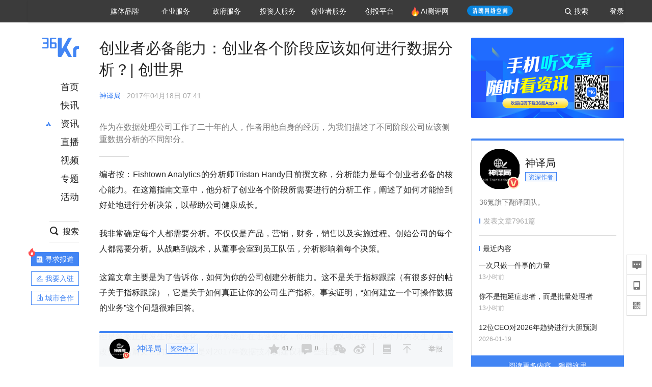

--- FILE ---
content_type: text/html; charset=utf-8
request_url: https://www.36kr.com/p/1721488310273
body_size: 38660
content:
<!doctype html>
<html data-path="/p/:id">
<head>
    <meta charset="UTF-8">
    <meta name="viewport"
          content="width=device-width, user-scalable=no, initial-scale=1.0, maximum-scale=1.0, minimum-scale=1.0, viewport-fit=cover">
    <meta http-equiv="X-UA-Compatible" content="ie=edge">
    <meta name="og:url" content="https://www.36kr.com/p/1721488310273"><meta name="og:type" content="article"><meta property="article:published_time" content="2026-01-21T20:48:22+08:00"><meta data-react-helmet="true" name="baidu-site-verification" content="ET7tYDCqIv"/><meta data-react-helmet="true" name="shenma-site-verification" content="8d43b014716644e38cc8fff2051c47a0_1623316092"/><meta data-react-helmet="true" name="360-site-verification" content="b14201a8708468357bd6fab4ad556b78"/><meta data-react-helmet="true" name="sogou_site_verification" content="5ZZdpkOf3U"/><meta data-react-helmet="true" name="renderer" content="webkit"/><meta data-react-helmet="true" name="apple-mobile-web-app-title" content="Title"/><meta data-react-helmet="true" name="apple-mobile-web-app-capable" content="yes"/><meta data-react-helmet="true" name="apple-mobile-web-app-status-bar-style" content="black"/><meta data-react-helmet="true" name="HandheldFriendly" content="True"/><meta data-react-helmet="true" name="MobileOptimized" content="320"/><meta data-react-helmet="true" name="applicable-device" content="pc"/><meta data-react-helmet="true" name="format-detection" content="telephone=no"/><meta data-react-helmet="true" property="og:description" content="作为在数据处理公司工作了二十年的人，作者用他自身的经历，为我们描述了不同阶段公司应该侧重数据分析的不同部分。"/><meta data-react-helmet="true" property="og:image" content="https://img.36krcdn.com/20200409/v2_0d64cb3861e442a3bf778ec777354717_img_000"/><meta data-react-helmet="true" property="og:title" content="创业者必备能力：创业各个阶段应该如何进行数据分析？| 创世界-36氪"/><meta data-react-helmet="true" name="description" content="作为在数据处理公司工作了二十年的人，作者用他自身的经历，为我们描述了不同阶段公司应该侧重数据分析的不同部分。"/><meta data-react-helmet="true" name="keywords" content="资讯,股票,创业,投资,资本市场,汽车,教育,职业,房产,36氪首发,游戏,上市,新商业,新经济,网红经济,黑科技,最前沿,最前线,无人驾驶,自动驾驶,物联网,车联网,互联网,科技"/>
    <title data-react-helmet="true">创业者必备能力：创业各个阶段应该如何进行数据分析？| 创世界-36氪</title>
    <link href="//staticx.36krcdn.com/36kr-web/static/app.6de6ab57.css" rel="stylesheet" />
    <link rel="stylesheet" type="text/css" href="//staticx.36krcdn.com/36kr-web/static/article.3d2d170d.css">
    
    <link data-react-helmet="true" href="/favicon.ico" rel="shortcut icon" type="image/vnd.microsoft.icon"/><link data-react-helmet="true" rel="dns-prefetch" href="//sta.36krcdn.com"/><link data-react-helmet="true" rel="dns-prefetch" href="//pic.36krcdn.com"/><link data-react-helmet="true" rel="dns-prefetch" href="//static.36krcdn.com"/><link data-react-helmet="true" rel="dns-prefetch" href="//img.36krcdn.com"/><link data-react-helmet="true" rel="dns-prefetch" href="//file.36krcdn.com"/><link data-react-helmet="true" rel="alternate" media="only screen and(max-width: 640px)" href="https://m.36kr.com/p/1721488310273"/><link data-react-helmet="true" rel="canonical" href="https://36kr.com/p/1721488310273"/><script data-react-helmet="true" >
      window.WEIXINSHARE = {
        shareTitle: "36氪_让一部分人先看到未来",
        shareImg: "https://img.36krcdn.com/20191024/v2_1571894049839_img_jpg",
        imgUrl: "https://img.36krcdn.com/20191024/v2_1571894049839_img_jpg",
        shareDesc: "36氪为您提供创业资讯、科技新闻、投融资对接、股权投资、极速融资等创业服务，致力成为创业者可以依赖的创业服务平台，为创业者提供最好的产品和服务。"
      }
    </script><script data-react-helmet="true" >
      // sem 统计代码
      var _hmt= _hmt||[];
      (function(){
        var hm = document.createElement("script");
        hm.src = "https://hm.baidu.com/hm.js?1684191ccae0314c6254306a8333d090";
        var s = document.getElementsByTagName("script")[0];
        s.parentNode.insertBefore(hm,s);
      })();
    </script><script data-react-helmet="true" >
      //百度统计代码
      var _hmt = _hmt || [];
      (function () {
          var hm = document.createElement('script');
          hm.src = "https://hm.baidu.com/hm.js?713123c60a0e86982326bae1a51083e1";
          var s = document.getElementsByTagName('script')[0];
          s.parentNode.insertBefore(hm, s);
      })();
    </script><script data-react-helmet="true" >
        // 给百度seo主动推送,  文明确认
        (function () {
          var bp = document.createElement('script');
          var curProtocol = window.location.protocol.split(':')[0];
          if (curProtocol === 'https') {
            bp.src = 'https://zz.bdstatic.com/linksubmit/push.js';
          }
          else {
            bp.src = 'http://push.zhanzhang.baidu.com/push.js';
          }
          var s = document.getElementsByTagName("script")[0];
          s.parentNode.insertBefore(bp, s);
        })();
      </script><script data-react-helmet="true" >
        // 神策统计代码
        (function(para) {
          var p = para.sdk_url, n = para.name, w = window, d = document, s = 'script',x = null,y = null;
          w['sensorsDataAnalytic201505'] = n;
          w[n] = w[n] || function(a) {return function() {(w[n]._q = w[n]._q || []).push([a, arguments]);}};
          var ifs = ['track','quick','register','registerPage','registerOnce','trackSignup', 'trackAbtest', 'setProfile','setOnceProfile','appendProfile', 'incrementProfile', 'deleteProfile', 'unsetProfile', 'identify','login','logout','trackLink','clearAllRegister','getAppStatus'];
          for (var i = 0; i < ifs.length; i++) {
            w[n][ifs[i]] = w[n].call(null, ifs[i]);
          }
          if (!w[n]._t) {
            x = d.createElement(s), y = d.getElementsByTagName(s)[0];
            x.async = 1;
            x.src = p;
            x.setAttribute('charset','UTF-8');
            y.parentNode.insertBefore(x, y);
            w[n].para = para;
          }
        })({
          sdk_url: 'https://static.sensorsdata.cn/sdk/1.12.5/sensorsdata.min.js',
          heatmap_url: 'https://static.sensorsdata.cn/sdk/1.12.5/heatmap.min.js',
          name: 'sa',
          web_url: 'https://data.corp.36kr.com/',
          server_url: "https://36kr.com/global/sensors/sa/sa",
          heatmap:{
            //default 表示开启，自动采集 $WebClick 事件，可以设置 'not_collect' 表示关闭。
            clickmap:'default',
            //default 表示开启，自动采集 $WebStay 事件，可以设置 'not_collect' 表示关闭。
            scroll_notice_map:'default'
          },
          source_type: {
            search: ['//baidu.com', 'cn.bing.com', '//sm.cn', 'quark.sm.cn'],
            social: ['.facebook.com'],
          },
          show_log: false,
        });
        (function(){
          const cookies = {};
          document.cookie.split('; ').forEach((c) => {
            const key = c.split('=')[0];
            const value = c.split('=')[1];
            cookies[key] = value;
          });
          const userid = cookies["userId"];
          const cid = cookies["kr_stat_uuid"];
          if (userid) {
            sa.login(userid);
          } else {
            sa.login(cid);
          }

          sa.quick('autoTrack');
        })();
      </script><script data-react-helmet="true" >
      window.WEIXINSHARE = {
        shareTitle: "创业者必备能力：创业各个阶段应该如何进行数据分析？| 创世界-36氪",
        shareImg: "https://img.36krcdn.com/20200409/v2_0d64cb3861e442a3bf778ec777354717_img_000",
        imgUrl: "https://img.36krcdn.com/20200409/v2_0d64cb3861e442a3bf778ec777354717_img_000",
        shareDesc: "作为在数据处理公司工作了二十年的人，作者用他自身的经历，为我们描述了不同阶段公司应该侧重数据分析的不同部分。"
      }
    </script><script data-react-helmet="true" >
      (function () {
        var bp = document.createElement('script');
        var curProtocol = window.location.protocol.split(':')[0];
        if (curProtocol === 'https') {
          bp.src = 'https://zz.bdstatic.com/linksubmit/push.js';
        }
        else {
          bp.src = 'http://push.zhanzhang.baidu.com/push.js';
        }
        var s = document.getElementsByTagName("script")[0];
        s.parentNode.insertBefore(bp, s);
      })();
      </script><script data-react-helmet="true" >
        window.onload = function () {
          if (window.appletSa || sessionStorage.getItem('appletSa')) {
            sessionStorage.setItem('appletSa', window.appletSa || sessionStorage.getItem('appletSa'))
            sa.track('MediaPageVIew', {media_event_value: window.appletSa})
          }
        }
      </script><script>var __assign = (this && this.__assign) || function () {
    __assign = Object.assign || function(t) {
        for (var s, i = 1, n = arguments.length; i < n; i++) {
            s = arguments[i];
            for (var p in s) if (Object.prototype.hasOwnProperty.call(s, p))
                t[p] = s[p];
        }
        return t;
    };
    return __assign.apply(this, arguments);
};
// 埋点需求详情 https://shimo.im/sheets/aJg66OpLVX0PGC28/
/*****工具方法*****/
function isNumber(path) {
    return !isNaN(Number(path));
}
function isObj(key) {
    return typeof key === 'object';
}
/**
 * 判断obj中是否有key这个属性
 * @param obj {object}
 * @param key {string}
 */
function objHasKey(obj, key) {
    return obj.hasOwnProperty(key);
}
/**
 * @param {{
  *  control: Boolean,
  *  key: string,
  *  value: string,
  *  data?: obj,
  *  elseValue?: string
  * }} option
  *
  * 参数说明：
  * control 判断条件
  * data 最终返回的对象
  * key 添加到data中的属性
  * value 要添加的值
  * elseValue 如果control不成立，添加到data的值 传入此参数则添加，不传则不会添加
  */
function setProperty(option) {
    var _a = option.data, data = _a === void 0 ? {} : _a, key = option.key, value = option.value, control = option.control, elseValue = option.elseValue;
    if (control) {
        data[key] = value;
    }
    else if (elseValue) {
        data[key] = elseValue;
    }
    return data;
}
function getClass(attributes) {
    var classObj = attributes.class || {};
    return classObj.value || "";
}
var Platform;
(function (Platform) {
    Platform["H5"] = "H5";
    Platform["WEB"] = "web";
})(Platform || (Platform = {}));
;
function judgePlatform(userAgent) {
    if (!userAgent && typeof window !== 'undefined') {
        userAgent = navigator.userAgent;
    }
    if (!userAgent)
        return Platform.WEB;
    if (userAgent.match(/iPad|iPhone/i)) {
        return Platform.H5;
    }
    else if (userAgent.match(/Android/i)) {
        return Platform.H5;
    }
    return Platform.WEB;
}
/*****工具方法end*****/
/**
 * 统计点击跳转外链的数据
 * 包括media_content_id、media_event_value、source_id、media_source
 * @param {String} hrefValue
 */
function externalLink(hrefValue) {
    var data = {};
    var externalLinkList = [
        { pathKey: '/', mediaSourceValue: 'page_home' },
        { pathKey: 'p', mediaSourceValue: 'article' },
        { pathKey: 'newsflashes', mediaSourceValue: 'newsflash', subPathNotNumMediaSourceValue: 'page_newsflashes' },
        { pathKey: 'topics', mediaSourceValue: 'topics' },
    ];
    var pathInfo = new PathInfo(window.location.pathname);
    // 记录外链url
    data.media_content_id = hrefValue;
    // 详情页中（当前地址包含ID），含有外链，发送source_id
    Object.assign(data, setProperty({
        control: isNumber(pathInfo.sub),
        key: 'source_id',
        value: pathInfo.sub,
    }));
    // 地方站 外链记录media_event_value
    if (pathInfo.root === 'local') {
        data.media_event_value = 'local_' + pathInfo.sub;
    }
    return Object.assign(data, genMediaSource(externalLinkList, isNumber(pathInfo.sub)));
}
/**
 * 统计点击跳转www.36kr.com内链的数据
 * 根据主站路由规则,分析点击的地址
 * 收集source_id、media_source、media_event_value、media_content_type、media_content_id
 * @param {String} hrefValue
 * @param {String} className 点击的a标签所带class
 */
function internalLink(hrefValue, className) {
    var pageInfo = new PageInfo(hrefValue);
    var data = {};
    /* 聚合页跳转id */
    Object.assign(data, setProperty({
        control: pageInfo.currentPath.sub && isNumber(pageInfo.currentPath.sub) && pageInfo.destPath.sub && isNumber(pageInfo.destPath.sub),
        key: 'source_id',
        value: pageInfo.currentPath.sub,
    }));
    /* 搜索结果、资讯、地方 */
    Object.assign(data, genMediaEventValue(hrefValue));
    // 文章详情含有跳转链接
    Object.assign(data, setProperty({
        control: pageInfo.currentPath.root === 'p' && isNumber(pageInfo.currentPath.sub) && isNumber(pageInfo.destPath.sub),
        key: 'media_source',
        value: 'article',
    }));
    /* 不同页面，进入详情页 */
    Object.assign(data, intoDetailPage(pageInfo.destPath.sub));
    /* 添加media_conten_type 针对相应页面添加属性 */
    Object.assign(data, genContentTypeAndId(hrefValue, className));
    return data;
}
/**
 * 获取media_event_value统一方法
 * 点击搜索结果list和地方站list跳转到详情页
 * @param currentPath
 * @param subHref
 */
function genMediaEventValue(hrefValue) {
    var data = {};
    var key = 'media_event_value';
    var pageInfo = new PageInfo(hrefValue);
    var genMediaEventValueList = [
        { pathKey: 'search', subPathList: [
                { key: 'articles', value: 'search_articles' },
                { key: 'newsflashes', value: 'search_flashnews' },
                { key: 'video', value: 'search_videos' },
                { key: 'monographic', value: 'search_topics' },
                { key: 'user', value: 'search_writer' },
            ] },
        { pathKey: 'information', subPathList: [
                'web_news', 'contact', 'enterpriseservice', 'happy_life', 'travel',
                'real_estate', 'web_recommend', 'technology', { key: 'zhichang', value: 'web_zhichang' }, 'innovate',
            ] },
        { pathKey: 'local' }
    ];
    for (var _i = 0, genMediaEventValueList_1 = genMediaEventValueList; _i < genMediaEventValueList_1.length; _i++) {
        var pathItem = genMediaEventValueList_1[_i];
        if (pageInfo.currentPath.root === pathItem.pathKey) {
            if (pageInfo.currentPath.root === 'local') {
                // 城市
                data.media_event_value = 'local_' + pageInfo.currentPath.sub;
            }
            else {
                for (var _a = 0, _b = pathItem.subPathList; _a < _b.length; _a++) {
                    var subPathItem = _b[_a];
                    var value = isObj(subPathItem) ? subPathItem.value : subPathItem;
                    var subPathKey = isObj(subPathItem) ? subPathItem.key : subPathItem;
                    if (pageInfo.currentPath.sub === subPathKey) {
                        Object.assign(data, setProperty({
                            control: isNumber(pageInfo.destPath.sub),
                            key: key,
                            value: value,
                        }));
                    }
                }
            }
        }
    }
    return data;
}
/**
 * 不同页面点击详情链接跳转到详情页，添加media_source
 * @param subHref
 */
function intoDetailPage(subHref) {
    var pathInfo = new PathInfo(window.location.pathname);
    var intoDetailPageList = [
        { pathKey: '/', mediaSourceValue: 'page_home' },
        { pathKey: '/video', mediaSourceValue: 'page_video' },
        { pathKey: '/topics', mediaSourceValue: 'page_topics' },
        { pathKey: 'newsflashes', control: isNumber(pathInfo.sub), mediaSourceValue: 'newsflash', subPathNotNumMediaSourceValue: 'page_newsflashes' },
        { pathKey: 'information', mediaSourceValue: 'page_information' },
        { pathKey: 'search', mediaSourceValue: 'page_search' },
        { pathKey: 'Calendar', mediaSourceValue: 'calendar' },
        { pathKey: 'user', mediaSourceValue: 'user' },
        { pathKey: 'motif', mediaSourceValue: 'motif' },
        { pathKey: 'topics', mediaSourceValue: 'topics' },
        { pathKey: 'video', mediaSourceValue: 'video' },
        { pathKey: 'audio', mediaSourceValue: 'audio' },
    ];
    return genMediaSource(intoDetailPageList, isNumber(subHref));
}
/**
 * 获取media_source统一方法
 * 记录从何处跳转到的详情页
 * @param pathList
 * @param control
 */
function genMediaSource(pathList, control) {
    var pathInfo = new PathInfo(window.location.pathname);
    var key = 'media_source';
    var data = {};
    for (var _i = 0, pathList_1 = pathList; _i < pathList_1.length; _i++) {
        var pathItem = pathList_1[_i];
        if (pathInfo.path === pathItem.pathKey) {
            data.media_source = pathItem.mediaSourceValue;
        }
        else if (pathInfo.root === pathItem.pathKey && pathInfo.sub) {
            Object.assign(data, setProperty({
                control: objHasKey(pathItem, 'control') ? pathItem.control : control,
                key: key,
                value: pathItem.mediaSourceValue,
                elseValue: pathItem.subPathNotNumMediaSourceValue || null,
            }));
        }
    }
    return data;
}
/**
 * 记录跳转到的具体内容类型和具体内容id
 * @param hrefValue
 * @param className
 */
function genContentTypeAndId(hrefValue, className) {
    // 设置media_content_type和media_content_id
    var pageInfo = new PageInfo(hrefValue);
    var genContentTypeAndIdList = [
        {
            key: 'p',
            setData: {
                media_content_type: 'article',
                media_content_id: pageInfo.destPath.sub,
            }
        },
        {
            key: 'newsflashes',
            setData: {
                media_content_type: 'flashnews',
                media_content_id: pageInfo.destPath.sub,
            }
        },
        {
            key: 'video',
            setData: {
                media_content_type: 'video',
                media_content_id: pageInfo.destPath.sub,
            }
        },
        {
            key: 'v-video',
            setData: {
                media_content_type: 'video_portrait',
                media_content_id: pageInfo.destPath.sub,
            }
        },
        {
            key: 'topics',
            setData: {
                media_content_type: 'topic',
                media_content_id: pageInfo.destPath.sub,
            }
        },
        {
            key: 'motif',
            setData: {
                media_content_type: (function () {
                    // TODO 这里声明了一个自执行函数，判断是否为商业主题后，给media_conten_type不同的值，可否优化?
                    var isMotifList = pageInfo.currentPath.root === 'motif-catalog' && pageInfo.currentPath.sub === 'recomend';
                    var isHomeEntry = className.includes('businessMotifHome-main-item-top-a');
                    var isBusinessMotif = isMotifList || isHomeEntry;
                    return isBusinessMotif ? 'business_motif' : 'motif';
                })(),
                media_content_id: pageInfo.destPath.sub,
            }
        },
        {
            key: 'user',
            setData: {
                media_content_type: 'user',
                media_content_id: pageInfo.destPath.sub,
            }
        },
        {
            key: 'column',
            setData: {
                media_content_type: 'audio',
                media_content_id: pageInfo.destPath.sub,
            }
        },
    ];
    var data = {};
    if (!isNumber(pageInfo.destPath.sub))
        return data;
    for (var _i = 0, genContentTypeAndIdList_1 = genContentTypeAndIdList; _i < genContentTypeAndIdList_1.length; _i++) {
        var hrefItem = genContentTypeAndIdList_1[_i];
        if (pageInfo.destPath.root === hrefItem.key) {
            data = hrefItem.setData;
        }
    }
    return data;
}
/**
 * 根据高阶组件中，向a标签插入的属性
 * 收集对应的广告信息 和 从哪个具体推荐位跳转到的详情页
 * 对应的广告信息有
 * @param elementTarget 点击的a标签
 */
function genPropertyAccordingToAttribute(elementTarget) {
    // 推荐位跳转到详情页
    var operation_list = elementTarget.getAttribute('sensors_operation_list');
    // 运营位上具体第几帧、第几位、日签的日期
    var index_num = elementTarget.getAttribute('sensors_index_num');
    // 广告事件： 1、曝光  2、点击
    var operate_type = elementTarget.getAttribute('sensors_operate_type');
    // 具体广告位置id
    var position_id = elementTarget.getAttribute('sensors_position_id');
    // 具体广告的plan_id
    var plan_id = elementTarget.getAttribute('sensors_media_content_id');
    var genPropertyAccordingToAttributeList = [
        {
            control: operation_list === 'page_flow' && window.location.pathname === '/',
            key: 'operation_list',
            value: 'latest_articles',
            elseValue: 'page_flow'
        },
        {
            control: operation_list === 'banner',
            key: 'operation_list',
            value: 'banner'
        },
        {
            control: operation_list === 'banner_right',
            key: 'operation_list',
            value: 'banner_right'
        },
        {
            control: operation_list === 'author_latest_article',
            key: 'operation_list',
            value: 'author_latest_article'
        },
        {
            control: operation_list === 'specialtopic_recommend',
            key: 'operation_list',
            value: 'specialtopic_recommend'
        },
        {
            control: operation_list === 'video_recommend',
            key: 'operation_list',
            value: 'video_recommend'
        },
        {
            control: operation_list === 'dailyword',
            key: 'operation_list',
            value: 'dailyword'
        },
        {
            control: operation_list === 'latest_newsflash',
            key: 'operation_list',
            value: 'latest_newsflash'
        },
        {
            control: operation_list === 'business_motif',
            key: 'operation_list',
            value: 'business_motif'
        },
        {
            control: operation_list === 'hotlist',
            key: 'operation_list',
            value: 'hotlist'
        },
        {
            control: operation_list === 'latest_videos',
            key: 'operation_list',
            value: 'latest_videos'
        },
        {
            control: operation_list === 'recommend_motif',
            key: 'operation_list',
            value: 'recommend_motif'
        },
        {
            control: operation_list === 'hot_author',
            key: 'operation_list',
            value: 'hot_author'
        },
        {
            control: operation_list === 'next_card',
            key: 'operation_list',
            value: 'next_card'
        },
        {
            control: index_num,
            key: 'media_index_number',
            value: index_num
        },
        {
            control: operate_type,
            key: 'operate_type',
            value: operate_type
        },
        {
            control: position_id,
            key: 'position_id',
            value: position_id
        },
        {
            control: plan_id,
            key: 'media_content_id',
            value: plan_id
        },
        {
            control: operate_type || position_id,
            key: 'media_content_type',
            value: 'ad'
        },
        {
            control: position_id === '827' || operation_list === 'home_top',
            key: 'operation_list',
            value: 'home_top'
        },
        {
            control: position_id === '817',
            key: 'operation_list',
            value: 'article_bottom'
        },
        {
            control: position_id === '835',
            key: 'operation_list',
            value: 'comment_bottom'
        },
    ];
    var data = {};
    for (var _i = 0, genPropertyAccordingToAttributeList_1 = genPropertyAccordingToAttributeList; _i < genPropertyAccordingToAttributeList_1.length; _i++) {
        var infoItem = genPropertyAccordingToAttributeList_1[_i];
        Object.assign(data, setProperty(infoItem));
    }
    return data;
}
// 暴露给神策api的方法，此方法返回的object，神策会统一收集上报
function manualMain(elementTarget) {
    if (elementTarget.tagName.toLowerCase() !== 'a')
        throw Error('目前只收集点击a标签所跳转的信息');
    // TODO: 需要区分H5还是web
    var data = {
        platform: judgePlatform(window &&
            window.initialState &&
            window.initialState.navigator &&
            window.initialState.navigator.userAgent)
    };
    var attributes = elementTarget.attributes;
    var hrefObj = attributes.href || {};
    var className = getClass(attributes);
    var hrefValue = hrefObj.value || "";
    if ((/(http|ftp|https):\/\//.test(hrefValue) && !hrefValue.includes('36kr.com')) ||
        (/(http|ftp|https):\/\//.test(hrefValue) && hrefValue.includes('36kr.com/api/ad/'))) {
        Object.assign(data, externalLink(hrefValue));
    }
    else {
        var internalLinkHrefValue = hrefValue;
        if (hrefValue.includes('36kr.com'))
            internalLinkHrefValue = hrefValue.split('36kr.com')[1];
        Object.assign(data, internalLink(internalLinkHrefValue, className));
    }
    // 通过标签属性，添加相关信息
    Object.assign(data, genPropertyAccordingToAttribute(elementTarget));
    return data;
}
/**
 * 根据传入的地址生成路径信息
 */
var PathInfo = /** @class */ (function () {
    function PathInfo(path) {
        this.path = path;
        var pathArr = path.split('/').filter(function (x) { return x !== ""; });
        this.root = pathArr[0];
        this.sub = pathArr[1];
    }
    return PathInfo;
}());
// 分析当前地址和传入的地址，生成当前页面的地址信息，方便业务中的数据分析
var PageInfo = /** @class */ (function () {
    function PageInfo(href) {
        this.destPath = __assign({}, new PathInfo(href), new SourcePath(href));
        this.currentPath = __assign({}, new PathInfo(window.location.pathname), new SourcePath(window.location.pathname));
    }
    return PageInfo;
}());
var SourcePath = /** @class */ (function () {
    function SourcePath(href) {
        this.group = SourcePath.groupFn(href);
    }
    SourcePath.groupFn = function (href) {
        var pathInfo = new PathInfo(href);
        if (pathInfo.sub && isNumber(pathInfo.sub)) {
            return 'content';
        }
        else {
            return 'default';
        }
    };
    return SourcePath;
}());
// 区分埋点的“关键事件”
function getCaseKey(data) {
    if (data.hasOwnProperty('operate_type') ||
        data.hasOwnProperty('position_id')) {
        return 'MediaWebAD';
    }
    else {
        return 'MediaWebRead';
    }
}
function coverTagAClickEvent() {
    // document.querySelectorAll('a').forEach(item => {
    document.getElementById('app').addEventListener('click', function (e) {
        // 兼容性处理
        var event = e || window.event;
        var eventPath = event.path || [];
        var target = eventPath.filter(function (x) {
            return x && x.nodeName && x.nodeName.toLocaleLowerCase() === 'a';
        });
        // 判断是否匹配目标元素
        if (target.length !== 0) {
            var elementTarget = target[target.length - 1];
            if (elementTarget.getAttribute('sensors_do_not_send_data'))
                return;
            var targetValue_1 = elementTarget.getAttribute('target');
            var targetHref = elementTarget.getAttribute('href');
            var url_1 = elementTarget.href;
            var data = manualMain(elementTarget);
            if (!targetHref)
                return;
            if (!targetValue_1)
                e.preventDefault();
            if (window.sa && window.sa.track) {
                window.sa.track(getCaseKey(data), data, function () {
                    if (!targetValue_1)
                        location.href = url_1;
                });
            }
            else {
                if (!targetValue_1)
                    location.href = url_1;
            }
        }
    });
    // });
}
// 手动埋点内容
window.onload = function () {
    setTimeout(function () {
        coverTagAClickEvent();
    }, 0);
};

//# sourceMappingURL=main.js.map
</script>
</head>
<body>
<div id="app"><div class="kr-article-box"><div class="box-kr-article-new-y"><div class="kr-layout"><div></div><div class="kr-layout-main clearfloat"><div class="kr-header " style="opacity:1;transform:translateY(-0px)"><div class="kr-header-main "><div class="kr-header-content"><div class="user-login" style="display:none"><img alt="" class="user-pic"/><div class="pull-down"><a class="ellipsis-1 user-name" title="" href="/usercenter/basicinfo" target="_blank" rel="noopener noreferrer"></a><a class="ellipsis-1 " title="账号设置" href="/usercenter/account-password" target="_blank" rel="noopener noreferrer">账号设置</a><a class="ellipsis-1 " title="我的关注" href="/usercenter/follow" target="_blank" rel="noopener noreferrer">我的关注</a><a class="ellipsis-1 " title="我的收藏" href="/usercenter/favorite" target="_blank" rel="noopener noreferrer">我的收藏</a><a class="ellipsis-1 " title="申请的报道" href="/seek-report-new?tabKey=2" target="_blank" rel="noopener noreferrer">申请的报道</a><a class="ellipsis-1 " title="退出登录" target="_blank" rel="noopener noreferrer">退出登录</a></div></div><div class="user-login" style="display:inline-block"><div class="text">登录</div></div><div class="kr-header-search-entry clearfloat"><div class="search-button"><span class="search-icon"></span><span class="search-text weight-bold">搜索</span></div></div><div><ul class="business-nav"><li class="nav-wrapper nav-wrapper-two-col"><div class="sub-nav-wrapper" style="transform:scaleY(0.11764705882352941);transition-duration:0.7083333333333334s"><div class="sub-nav-item"><a class="sub-nav-name " href="https://img.36krcdn.com/hsossms/20230605/v2_384be8e4c1e942a28cf13a2e427fe211@18900718_oswg78404oswg320oswg320_img_png" target="_blank" rel="noopener noreferrer"><span>36氪Auto</span></a></div><div class="sub-nav-item"><a class="sub-nav-name " href="https://img.36krcdn.com/hsossms/20230605/v2_636063907bdc44389b46e7db9c761a38@18900718_oswg62424oswg320oswg320_img_png" target="_blank" rel="noopener noreferrer"><span>数字时氪</span></a></div><div class="sub-nav-item"><a class="sub-nav-name " href="https://img.36krcdn.com/hsossms/20230210/v2_38d1cdabc8404b00806de58cbedb3b7b_oswg27031oswg320oswg320_img_png" target="_blank" rel="noopener noreferrer"><span>未来消费</span></a></div><div class="sub-nav-item"><a class="sub-nav-name " href="https://img.36krcdn.com/hsossms/20230605/v2_da74c43ba887426f8fbccaede691b844@18900718_oswg76573oswg320oswg320_img_png" target="_blank" rel="noopener noreferrer"><span>智能涌现</span></a></div><div class="sub-nav-item"><a class="sub-nav-name " href="https://img.36krcdn.com/hsossms/20230209/v2_8c2233c88a854c6496ff4f7842a9f9dd_oswg17629oswg320oswg320_img_png" target="_blank" rel="noopener noreferrer"><span>未来城市</span></a></div><div class="sub-nav-item"><a class="sub-nav-name " href="https://img.36krcdn.com/hsossms/20230605/v2_632f36f1c5904a539a1e57efe4497e3a@18900718_oswg63630oswg320oswg320_img_png" target="_blank" rel="noopener noreferrer"><span>启动Power on</span></a></div><div class="sub-nav-item"><a class="sub-nav-name " href="http://letschuhai.com" target="_blank" rel="noopener noreferrer"><span>36氪出海</span></a></div><div class="sub-nav-item"><a class="sub-nav-name " href="https://img.36krcdn.com/hsossms/20230605/v2_89fa42090fae495ca5e45ba921ee42ff@18900718_oswg65306oswg320oswg320_img_png" target="_blank" rel="noopener noreferrer"><span>36氪研究院</span></a></div><div class="sub-nav-item"><a class="sub-nav-name " href="https://img.36krcdn.com/hsossms/20231204/v2_3b8447ffdda24a38a30fd839fd934baa@000000_oswg40121oswg430oswg430_img_jpeg" target="_blank" rel="noopener noreferrer"><span>潮生TIDE</span></a></div><div class="sub-nav-item"><a class="sub-nav-name " href="https://img.36krcdn.com/hsossms/20230605/v2_c4720503500642d294b5be04064ef870@18900718_oswg58529oswg320oswg320_img_png" target="_blank" rel="noopener noreferrer"><span>36氪企服点评</span></a></div><div class="sub-nav-item"><a class="sub-nav-name " href="https://img.36krcdn.com/hsossms/20230209/v2_d6d3f8b57fa04507915c48adf0f9620d_oswg16586oswg320oswg320_img_png" target="_blank" rel="noopener noreferrer"><span>36氪财经</span></a></div><div class="sub-nav-item"><a class="sub-nav-name " href="https://img.36krcdn.com/hsossms/20230605/v2_efc94b0cce7043dbac883c1dfe00c810@18900718_oswg57046oswg320oswg320_img_png" target="_blank" rel="noopener noreferrer"><span>职场bonus</span></a></div><div class="sub-nav-item"><a class="sub-nav-name " href="https://img.36krcdn.com/hsossms/20230209/v2_9eb02027be264174b61b9d49c391ca75_oswg15571oswg320oswg320_img_png" target="_blank" rel="noopener noreferrer"><span>36碳</span></a></div><div class="sub-nav-item"><a class="sub-nav-name " href="https://img.36krcdn.com/hsossms/20230605/v2_86f220b69e164751946d583b5472c857@18900718_oswg97988oswg320oswg320_img_png" target="_blank" rel="noopener noreferrer"><span>后浪研究所</span></a></div><div class="sub-nav-item"><a class="sub-nav-name " href="https://img.36krcdn.com/hsossms/20230209/v2_0c6a697748b54beea356d6e1f1fcec5f_oswg17066oswg320oswg320_img_png" target="_blank" rel="noopener noreferrer"><span>暗涌Waves</span></a></div><div class="sub-nav-item"><a class="sub-nav-name " href="https://img.36krcdn.com/hsossms/20230209/v2_2f845ed16244458d8887a5526c63c6d6_oswg17346oswg320oswg320_img_png" target="_blank" rel="noopener noreferrer"><span>硬氪</span></a></div><div class="sub-nav-item"><a class="sub-nav-name " href="https://img.36krcdn.com/hsossms/20251118/v2_d5e97c1ebb974011b0117c1338a9c747@000000_oswg146520oswg1280oswg1280_img_jpg" target="_blank" rel="noopener noreferrer"><span>氪睿研究院</span></a></div></div><div class="nav-label  "><span>媒体品牌</span></div></li><li class="nav-wrapper "><div class="sub-nav-wrapper" style="transform:scaleY(0.25);transition-duration:0.3333333333333333s"><div class="sub-nav-item"><a class="sub-nav-name " href="https://q.36kr.com" target="_blank" rel="noopener noreferrer"><span>企业号</span></a></div><div class="sub-nav-item"><a class="sub-nav-name " href="https://www.36dianping.com/" target="_blank" rel="noopener noreferrer"><span>企服点评</span></a></div><div class="sub-nav-item"><a class="sub-nav-name " href="https://36kr.com/academe" target="_blank" rel="noopener noreferrer"><span>36Kr研究院</span></a></div><div class="sub-nav-item"><a class="sub-nav-name " href="https://innovation.36kr.com" target="_blank" rel="noopener noreferrer"><span>36Kr创新咨询</span></a></div></div><div class="nav-label  "><span>企业服务</span></div></li><li class="nav-wrapper "><div class="sub-nav-wrapper" style="transform:scaleY(0.5);transition-duration:0.16666666666666666s"><div class="sub-nav-item"><a class="sub-nav-name " href="https://www.36kr.com/p/2492318105786505" target="_blank" rel="noopener noreferrer"><span>核心服务</span></a></div><div class="sub-nav-item"><a class="sub-nav-name " href="https://36kr.com/policy" target="_blank" rel="noopener noreferrer"><span>城市之窗</span></a></div></div><div class="nav-label  "><span>政府服务</span></div></li><li class="nav-wrapper "><div class="sub-nav-wrapper" style="transform:scaleY(0.16666666666666666);transition-duration:0.5s"><div class="sub-nav-item"><a class="sub-nav-name " href="https://topics.36kr.com/topic/1645523444931974" target="_blank" rel="noopener noreferrer"><span>创投发布</span></a></div><div class="sub-nav-item"><a class="sub-nav-name " href="https://36kr.com/LPlan" target="_blank" rel="noopener noreferrer"><span>LP源计划</span></a></div><div class="sub-nav-item"><a class="sub-nav-name " href="https://36kr.com/VClub" target="_blank" rel="noopener noreferrer"><span>VClub</span></a></div><div class="sub-nav-item"><a class="sub-nav-name " href="https://36kr.com/organization/" target="_blank" rel="noopener noreferrer"><span>VClub投资机构库</span></a></div><div class="sub-nav-item"><a class="sub-nav-name " href="https://36kr.com/topics/1620276089894403" target="_blank" rel="noopener noreferrer"><span>投资机构职位推介</span></a></div><div class="sub-nav-item"><a class="sub-nav-name " href="https://pitchhub.36kr.com/audit-investor" target="_blank" rel="noopener noreferrer"><span>投资人认证</span></a></div></div><div class="nav-label  "><span>投资人服务</span></div></li><li class="nav-wrapper "><div class="sub-nav-wrapper" style="transform:scaleY(0.25);transition-duration:0.3333333333333333s"><div class="sub-nav-item"><a class="sub-nav-name " href="https://36kr.com/seek-report-new" target="_blank" rel="noopener noreferrer"><span>寻求报道</span></a></div><div class="sub-nav-item"><a class="sub-nav-name " href="https://img.36krcdn.com/hsossms/20230209/v2_95565530d4d94dc4ad904f3131c7b690_oswg23055oswg320oswg320_img_png" target="_blank" rel="noopener noreferrer"><span>36氪Pro</span></a></div><div class="sub-nav-item"><a class="sub-nav-name " href="https://topics.36kr.com/topic/1961250130199045" target="_blank" rel="noopener noreferrer"><span>创投氪堂</span></a></div><div class="sub-nav-item"><a class="sub-nav-name " href="https://36kr.com/project-form/settled" target="_blank" rel="noopener noreferrer"><span>企业入驻</span></a></div></div><div class="nav-label  "><span>创业者服务</span></div></li><li class="nav-wrapper "><div class="sub-nav-wrapper" style="transform:scaleY(Infinity);transition-duration:0s"></div><div class="nav-label  "><span>创投平台</span></div></li><li class="nav-wrapper "><div class="sub-nav-wrapper" style="transform:scaleY(Infinity);transition-duration:0s"></div><div class="nav-label  isHot"><span>AI测评网</span></div></li></ul></div><div class="wise-entry-box"><div class="wise-entry-box-box"><a href="https://36kr.com/topics/799051634713857" class="wise-entry-one" target="_blank" rel="noopener noreferrer"> </a><a href="http://www.bjjubao.org.cn/node_1606.html" class="wise-entry-two" target="_blank" rel="noopener noreferrer"> </a><a href="ttps://36kr.com/topics/799051634713857" class="wise-entry-three" target="_blank" rel="noopener noreferrer"> </a></div></div></div></div></div><div class="main-left"><div class="kr-sider-wrapper fixed " style="transform:translate(0, -0px) translateZ(0);top:44px"><div class="kr-sider "><a href="/" class="go-home clearfloat"><div class="logo"></div></a><div class="kr-sider-shadow-wrapper clearfloat"><div class="line"></div><ul class="kr-channel-nav"><li class="channel-item"><div class="sub-title"><a class="name weight-bold " href="/" id="home">首页</a></div></li><li class="channel-item"><div class="sub-title"><a class="name weight-bold " href="/newsflashes/" id="newsflash">快讯</a></div></li><li class="channel-item"><div class="sub-title"><span class="open-icon close"></span><a class="name weight-bold " href="/information/web_news/" id="information">资讯</a></div><div class="sub-list "><ul class="sub-list-right"><li class="sub-item"><a href="/information/web_recommend/" class="">推荐</a></li><li class="sub-item"><a href="/information/ccs/" class="">财经</a></li><li class="sub-item"><a href="/information/AI/" class="">AI</a></li><li class="sub-item"><a href="/information/aireport/" class="">自助报道</a></li><li class="sub-item"><a class="">城市</a></li></ul><ul class="sub-list-left"><li class="sub-item"><a href="/information/web_news/latest/" class="">最新</a></li><li class="sub-item"><a href="/information/contact/" class="">创投</a></li><li class="sub-item"><a href="/information/travel/" class="">汽车</a></li><li class="sub-item"><a href="/information/technology/" class="">科技</a></li><li class="sub-item"><a href="/information/shuzihua/" class="">专精特新</a></li></ul></div></li><li class="channel-item"><div class="sub-title"><a class="name weight-bold " href="/live/channel" id="liveChannel">直播</a></div></li><li class="channel-item"><div class="sub-title"><a class="name weight-bold " href="/video/" id="video">视频</a></div></li><li class="channel-item"><div class="sub-title"><a class="name weight-bold " href="/topics/" id="special-topic">专题</a></div></li><li class="channel-item"><div class="sub-title"><a class="name weight-bold " href="/activity" id="activity">活动</a></div></li><div class="local-list" style="display:none"><span class="triangle"></span></div></ul><div class="kr-search-entry clearfloat"><div class="search-button"><span class="search-icon"></span><span class="search-text weight-bold">搜索</span></div></div><div class="seek-report-wrap"><span class="hot-icon"></span><a href="/seek-report-new?t=1768999702764" class="seek-report" target="_blank" rel="noopener noreferrer nofollow"><span class="seek-report-icon"></span><span class="seek-report-text">寻求报道</span></a></div><div><div class="i-want-contribution"><span class="i-want-contribution-icon"></span><span class="i-want-contribution-text">我要入驻</span></div></div><a href="/station-business" class="station-business" target="_blank" rel="noopener noreferrer nofollow"><span class="station-business-icon"></span><span class="station-business-text">城市合作</span></a></div></div></div></div><div class="main-right "><div class="kr-layout-content"><div class="kr-article"><div class="kr-article-inner"><div class="article-detail-wrapper-box"><div><div class="article-left-container"><div class="article-content"><div class="article-mian-content"><div class="article-wrapper common-width"><div class="common-width"><div><h1 class="article-title margin-bottom-20 common-width">创业者必备能力：创业各个阶段应该如何进行数据分析？| 创世界</h1><div class="article-title-icon common-width margin-bottom-40"><a class="title-icon-item item-a" href="/user/1864046570" target="_blank" rel="nofollow noopener noreferrer">神译局</a><span class="title-icon-item item-time"><i>·</i>2017年04月18日 15:41</span></div><div class="summary">作为在数据处理公司工作了二十年的人，作者用他自身的经历，为我们描述了不同阶段公司应该侧重数据分析的不同部分。</div></div></div><div class="common-width margin-bottom-20"><div class="common-width content articleDetailContent kr-rich-text-wrapper"><p><strong>编者按：</strong>Fishtown Analytics的分析师Tristan Handy日前撰文称，分析能力是每个创业者必备的核心能力。在这篇指南文章中，他分析了创业各个阶段所需要进行的分析工作，阐述了如何才能恰到好处地进行分析决策，以帮助公司健康成长。</p> 
<p>我非常确定每个人都需要分析。不仅仅是产品，营销，财务，销售以及实施过程。创始公司的每个人都需要分析。从战略到战术，从董事会室到员工队伍，分析影响着每个决策。</p> 
<p>这篇文章主要是为了告诉你，如何为你的公司创建分析能力。这不是关于指标跟踪（有很多好的帖子关于指标跟踪），它是关于如何真正让你的公司生产指标。事实证明，“如何建立一个可操作数据的业务”这个问题很难回答。</p> 
<p>但是答案正在发生快速变化。分析系统正在迅速变化，你所拥有的选项在过去24个月内发生了重大改变。这篇文章的主要内容是对2017年数据技术的建议和一些经验。</p> 
<h3 label="二级标题">第一：你为什么要听我的</h3> 
<p>我花了宝贵的二十年来从事分析工作。那时候，我知道很多事情都进展顺利，但是还是有很多不好的事情。&nbsp;我花了我职业生涯的早期部分，实施传统企业商业智能项目（叹气）。我从2009年至2010年建立了Squarespace的第一个分析板块，并通过数据得到了大量A轮融资。我当时是社交媒体分析公司Argyle Social的首席运营官，随后是RJMetrics(为创业公司提供先进的商业智能平台)的营销副总裁。</p> 
<p>现在，作为Fishtown Analytics的首席执行官和创始人，我帮助创业公司执行分析数据。在Fishtown，我们开始与进行过A轮融资的公司合作，并帮助他们建立自己的内部分析能力。我们已经与包括Casper、SeatGeek和Code Climate在内的十几家公司合作过，在这篇文章中，我会描述具体过程。</p> 
<p>我将逐步地带你浏览整个过程，关于你的公司应该如何进行数据分析。在每一个阶段，我都会回答“我至少能够逃避掉什么？”我们不是在天空中建造城堡，&nbsp;我们需要尽可能简单的答案。</p> 
<p>我们开始吧。</p> 
<h3 label="二级标题">创始阶段</h3> 
<p>（0至10名员工）</p> 
<p>在这个阶段，你没有资源，没有时间。你需要衡量一百万件事情。但是你非常熟悉业务细节，你可以做出相当好的本能决定。你需要测量你的产品。因为你的产品指标，可帮助你在此关键阶段快速迭代。其他一切都可以往后排。</p> 
<p><strong>什么该做</strong></p> 
<ul style="list-style-type: disc;" class=" list-paddingleft-2"> 
 <li><p>&nbsp;通过&nbsp;Google Tag Manager在你的网站上安装Google Analytics。数据不会很完美，这需要更多的工作来润色，但不要担心。</p></li> 
 <li><p>&nbsp;如果你做电子商务业务，你确实需要确保你的Google Analytics电子商务数据良好。Google Analytics可以跟踪从访客到购买的整个电子商务业流程，所以你需要花时间来确保Google Analytics数据是正确的。</p></li> 
 <li><p>&nbsp;构建任何类型的软件，你都需要实时的事件跟踪。我不在乎你使用什么工具——Mixpanel和Heap是类似的，他们都很好。在这一点上，我不会太在意你正在追踪的内容：只需使用Mixpanel的autotrack或者Heap的默认安装设置。如果你突然需要一个数据指标，你会发现它已经在那里了。这种方法不能很好地扩展，但是目前为止，它就足够了。</p></li> 
 <li><p>&nbsp;你的财务报告应在Quickbooks中完成。你的预测应该在Excel中完成。如果你从事订阅业务，请使用Baremetrics作为订阅指标。如果你从事电子商务业务，请使用你的购物车平台来衡量商品交易总额。不要太花哨。</p></li> 
</ul> 
<p>如果你不是技术人员，你可能需要一名工程师帮助你使用Google Analytics和事件跟踪功能。整个练习不需要超过一两个小时，包括阅读文档。花点时间建立Google Analytics是值得的。</p> 
<p><strong>什么不该做</strong></p> 
<p>与上面提到的完全相反。不要买别人的数据仓库，商务智能平台，大的咨询项目，或者...是的，你懂了。保持专注。当你坚持进行分析时，会有持续的花销、数据变化以及业务逻辑变化。一旦你开始这条路，你无法真正把项目暂停。等到公司发展到后期再开始投资。</p> 
<p>会有很多问题你们现在无法回答。这没关系（在现在阶段）。</p> 
<h3 label="二级标题">非常早期阶段</h3> 
<p>（10至20名员工）</p> 
<p>你的团队有所增大。人们需要依赖数据来做工作。他们可能是、也可能不是数据专家，你需要确保他们做的事情基本上是正确的。</p> 
<p><strong>什么该做</strong></p> 
<ul style="list-style-type: disc;" class=" list-paddingleft-2"> 
 <li><p>&nbsp;你可能已经聘请了一个营销人员。确保他们使用Google Analytics。让他们负责，以保证数据是干净的。他们需要UTM代码，跟踪他们创建的每个链接。他们需要确保你的子域名不被双重跟踪。你的营销人员可能会说他们不会使用Google Analytics。不要听。网站上有足够的关于Google Analytics的信息，如果他们够聪明并且有动力，他们完全可以学习它并弄清楚。如果他们无法担任工作，就解雇他们，找别人（认真）。</p></li> 
 <li><p>&nbsp;如果你有一两个销售人员并使用客户关系管理系统，请使用内置的报告。确保你的员工知道如何使用它。你需要了解的只有，如阶段性的代表生产率和转换率等。Salesforce可以做到非常独特。不要将数据导出到Excel，在（可怕的）报告构建器中生成报告。即使这是痛苦的，这将在未来几个月节省大量的时间。</p></li> 
 <li><p>&nbsp;你可能有几个人在做客户成功方面的工作。大多数平台帮助系统都没有很好的报告，所以选择可以在界面内轻松测量的关键绩效指标。</p></li> 
 <li><p>&nbsp;确保跟踪净推荐值指数。使用Wootric或Delighted</p></li> 
</ul> 
<p><strong>什么不该做</strong></p> 
<p>数据仓库和基于SQL的分析还为时过早，因为建立它们需要太多时间。你需要花费所有时间做事，而不是分析，最直接的方法是使用你运营业务的各种SaaS产品的内置报告功能。你不应该雇用全职分析师。在这一点上，你有限的资金要花费到更多的重要的事情上。</p> 
<h3 label="二级标题">早期阶段</h3> 
<p>（20至50名员工）</p> 
<p>这是事情变得有趣的地方，过去两年的改变真的开始变得明显。一旦你进行了A轮融资，并有20多名员工，你就有了新的选择。</p> 
<p>这些选择都是由一个事情驱动的：分析技术越来越好，越来越快。&nbsp;以前，这种类型的基础工作被保留给更大的公司。自己分析的好处? 是有更可靠的指标，更多的灵活性和更好的未来增长平台。</p> 
<p>这是最困难和最关键的阶段：如果你做的对，这是有前途的，但如果你做错了就会很痛苦。</p> 
<p><strong>什么该做</strong></p> 
<ul style="list-style-type: disc;" class=" list-paddingleft-2"> 
 <li><p>&nbsp;<strong>建设数据基础。</strong>这意味着选择数据仓库，ETL工具和BI工具。对于数据仓库，选择使用“Snowflake ”和“Redshift”（我喜欢使用Snowflake进行选择）。对于ETL工具，使用Stitch和Fivetran。对于BI，使用Mode and Looker。这个有很多很多的产品；这六个是我们从客户的反馈中得知的。</p></li> 
 <li><p>&nbsp;<strong>聘请强大的分析主管。</strong>今后，你将需要一个完整的专家分析团队：工程师，分析师，数据科学家...但现在，你只能支付（至多）一个人。你需要找到那个，能够在第1天就提供价值的特殊人才，并随着他的成长，可以雇用他周围的团队的人。这个人很难找到——投入时间去寻找他们。通常，这些人有咨询或财务方面的背景，他们有MBA学位。虽然这个人应该可以亲力亲为，撸起袖子大干一场。但是，你需要雇用一个可以专注于考虑数据以及关于你业务的人。策略：未来很多年，他们将成为你的分析难题中最重要的一部分。</p></li> 
 <li><p><strong>&nbsp;考虑聘请顾问。</strong>尽管你已经发现了分析主管，但是该人不具备将技术堆栈的所有组件结合在一起的专业知识，也不能解决你将面临的所有的不同问题的分析经验。随着你的成长，如果在这个关键阶段出现错误，那么以后会付出很多时间和金钱的代价，所以重要的是打下坚实的基础。为了做到这一点，今天更多的创业公司选择与顾问合作以帮助他们建立基础，然后在该基础架构周围建立一个团队。</p></li> 
</ul> 
<p><strong>什么不该做</strong></p> 
<ul style="list-style-type: disc;" class=" list-paddingleft-2"> 
 <li><p>&nbsp;除非机器学习是你产品的核心部分，否则请勿雇用数据科学家。你需要一名通才，而不是专家来建立你的分析团队。</p></li> 
 <li><p>&nbsp;请不要建立自己的ETL传递途径。这将浪费数小时的工程时间。请到Stitch或Fivetran购买现货。</p></li> 
 <li><p>&nbsp;不要使用我上面提到的两个以外的其他任何商务智能工具。你会在将来付出代价。</p></li> 
 <li><p>&nbsp;请勿尝试使用像Postgres这样的更传统的数据库作为数据仓库。它不便宜，如果以后当你达到极限时才切换，将会是非常痛苦的。Postgres不能像数据仓库一样扩展。</p></li> 
</ul> 
<h3 label="二级标题">中期阶段</h3> 
<p>（50至150名员工）</p> 
<p>这个阶段可能是最具挑战性的。你仍然拥有一个相对较小的团队和少量资源，但是你需要为企业提供越来越复杂和多样化的分析，你的工作可以直接影响到整个公司的成功或失败。别太有压力。</p> 
<p>重要的是在这里取得进展，同时确保你继续为未来增长阶段奠定基础。如果你不考虑未来，你在这个阶段所做出的决定可能会导致你直接陷入僵局。</p> 
<p><strong>什么该做</strong></p> 
<ul style="list-style-type: disc;" class=" list-paddingleft-2"> 
 <li><p><strong>&nbsp;为基于SQL的数据建模，实施稳定的流程。</strong>你的数据模型是你分析业务的逻辑基础，并应在所有分析用例中共享（从商务智能到数据科学）。确保你的流程，允许所有用户对数据建模脚本进行更改，由版本控制，并在透明环境中运行。我们在维护一个名为dbt的开源产品，许多增长阶段的公司都使用这个产品来做建模。</p></li> 
 <li><p><strong>&nbsp;从你现有的网络分析和事件跟踪迁移到Snowplow&nbsp;&nbsp;Analytics。</strong>Snowplow具有所有付费工具都具备的功能，但它是开源的。你可以自己运营（只需支付你的EC2实例费用），或者你可以支付Snowplow或Fivetran，让他们帮助你运营。如果你不在此阶段进行这样的过渡，那么你将丢掉更多细节数据。而且你以后会收到来自Segment、Heap或Mixpanel的庞大的账单。一旦你挺过去这个阶段，这些付费工具就可以轻松收取每月最低10万美元的费用。</p></li> 
 <li><p>&nbsp;<strong>深思熟虑地增长你的团队。</strong>你团队的核心人物应该始终是业务分析师：谁是SQL专家和你的商务智能工具。并花时间与业务用户合作，帮助他们服务于他们的数据请求。了解这个人的背景，以及如何训练和装备他们是非常重要的。在这个阶段你也应该聘请你的第一位数据科学家。在雇用经验丰富的（和昂贵的）数据科学人才之前，让你的数据基础架构和核心分析团队准备好，是非常重要的，但在某些时候你应该添加这个技能组。</p></li> 
 <li><p>&nbsp;<strong>开始选择性地应对一些即将到来的挑战。</strong>预测比运行计数更难，但是潜伏在几个关键领域是非常有意义的。如果你是做SaaS业务的，你应该研究一个流失预测模型。如果你是做电子商务的，你必须要做一个需求预测模型。这些模型不需要特别复杂，但它们将比可以随便入侵的杂乱无章的Excel工作簿要好的多。</p></li> 
 <li><p><strong>&nbsp;花时间和精力找到你的营销归因。</strong>这是一个独立的自发博文，意思是说，你不能把这个关键的商业问题给交给第三方处理。</p></li> 
</ul> 
<p><strong>什么不该做</strong></p> 
<p>很容易被自己带上道，然后开始投资重型数据库基础设施。不要这样做。在这个阶段，主要的基础设施投资仍然是一个昂贵的部分。以下是如何保持灵活的一些建议：</p> 
<ul style="list-style-type: disc;" class=" list-paddingleft-2"> 
 <li><p>&nbsp;大力支持SQL和数据仓库。你可以使用数据仓库的，处理这个阶段几乎全部的操作。 你可以随便购买任何需要的数据仓库马力，因为支付服务器比支付人力要便宜得多。</p></li> 
 <li><p>&nbsp;在Jupyter&nbsp;Notebooks中添加数据科学工作。如果数据已经在你的仓库中预先聚合，则通常不需要在Spark或Hadoop集群上进行此处理。</p></li> 
 <li><p>&nbsp;寻找低成本的ETL数据集，我们不需要装配好的成品。这就是为什么我们喜欢Singer的原因之一。</p></li> 
</ul> 
<p>避免昂贵的琐碎小事，可以让你专注于解决实际的业务问题。</p> 
<h3 label="二级标题"><strong>成长阶段</strong></h3> 
<p>（150至500名员工）</p> 
<p>这个阶段需要创建扩展的分析流程。你需要取得两者的平衡。一者是你今天需要的答案，而另一者是当你扩大规模时，你需要执行的数据分析业务。</p> 
<p>有150名员工，你可能只有一个小团队（3-6人）全职专注于分析。当你拥有500名员工时，你可以轻松拥有30名或以上的员工分析数据。3-6名分析师可以以非常特殊的方式运作，非正式地交换知识（和代码）。当你有多于8名分析师时，这就要崩盘了。</p> 
<p>如果你不能很好地管理这种转换，那么你的团队就无法健康成长：你需要更长时间才能产生有意义的见解，你的答案质量较差。这只是非线性复杂性的一个功能：你将有更多的数据被生产，并且更多的分析人员使用它。为了解决这个问题，你需要将流程保持在可靠的状态。</p> 
<p><strong>什么该做</strong></p> 
<ul style="list-style-type: disc;" class=" list-paddingleft-2"> 
 <li><p>&nbsp;<strong>实施数据检测。</strong>这时候，你至少有十几个来源的数据流入你的数据仓库，你需要一个程序，来确保正在载入的数据将继续符合你的期望规则：独特性，外键关系，非空字段以及自定义业务逻辑。如果你没有一个坚如磐石的自动化流程来检查这个东西，你分析的质量将会持续下降，而且你还不知道为什么。我们使用dbt的功能为我们的客户测试。</p></li> 
 <li><p>&nbsp;<strong>使用拉扯请求和代码审查。</strong>你的分析代码是一种资产，就像你的网站和应用程序的代码一样。制作高质量的代码需要严格的版本控制。让你团队中的每个成员都使用Git，培训他们如何使用分支，并禁用强制推送。所有部署到生产的代码都应该通过 pull request 过程进行合并，并让一个团队成员审核。</p></li> 
 <li><p><strong>&nbsp;认真对待文档。</strong>你公司的数据环境很复杂。有效管理知识并与你的团队分享的唯一方法是花费时间和精力来记录。这将增加一些开销，但如果你不进行此项投资，你会发现分析师花更多的时间来了解获取数据的位置和使用方法，而不是在真正地分析数据。Airbnb在这方面做得很好。</p></li> 
 <li><p>&nbsp;<strong>策划分析团队的结构。</strong>分析团队的组成方式有两个主要模式：集中式和嵌入式。没有固定的正确答案。但是这一决定，将是你如何向不断增长的组织提供分析的核心。卡尔·安德森（Carl Anderson）在他的《创建数据驱动组织》一书中描述了权衡之术。</p></li> 
</ul> 
<p><strong>什么不该做</strong></p> 
<p>不要找借口。在这个层面上进行分析是项艰苦的工作，需要一个不断创新/改进的有才华和积极的团队。审查代码需要时间和精力。分析师不经常测试他们的代码。文件分类也很痛苦。不要这样做，特别是在记住“过去美好日子”的长期团队成员中。但是，随着复杂性的增加，你需要通过改进流程来适应环境。</p> 
<p>这些过程实际上会使分析更简单，快速和可靠，但是实行这些过程，会感觉像拔牙。 如果你认真对缩放分析进行思考，你将会深入了解。</p> 
<h3 label="二级标题">你是先驱者</h3> 
<p>在公司内部经过多年的努力后，我已经经历过了这些建议中的每一项。现在将这种做法扩展为顾问。 我与一系列类似的客户合作，已经非常清楚公司该如何做得很好。</p> 
<p>如果你采纳了这篇文章中的所有建议，那么你将成为世界上功能最强的分析机构之一。 具有良好的竞争优势。</p> 
<p>想聊聊你的分析方法？ 我很乐意接你的电话并倾听！你可以在Tweeter上@jthandy。另外，如果你订阅了我每周发布的通讯数据科学综合报告，我会深感荣幸。每周我会从互联网上搜集最有用的数据科学文章。这些文章每周天早上将陪你度过早茶时间。</p> 
<p>谢谢！</p> 
<p>翻译来自：虫洞翻翻 &nbsp; &nbsp;译者ID：王炜 &nbsp; 编辑：郝鹏程</p></div></div><div class="common-width"><div class="article-footer-txt"><p> 本文来自翻译, 如若转载请注明出处。</p></div></div></div></div></div><div class="ad87-box"></div><div class="thumb-up-box"><div class="thumb-inner"><div class="thumb-wrapper"><div class="backgroundImg-box-wrapper"><div class="backgroundImg-box showNormal"><span class="kr-article-tranistion-thumb  normalColor">+1</span><div class="thumbNum normalColor">4</div></div></div><p class="txt">好文章，需要你的鼓励</p></div></div></div><div class="navbar-wrapper"><div class="navbar-inner-box"><div class="kr-card"><div class="top-line" style="height:4px"></div><div class="kr-card-content article-detail-navbar"><div class="wrapper" style="width:100%;height:70px"><div class="inner"><a class="author-avrtar" href="/user/1864046570" target="_blank" rel="noopener noreferrer"><div class="kr-avatar author-avatar-img" style="background-image:url(https://img.36krcdn.com/20201016/v2_eb55dfd5938e4feaa97aaa4fba5d594f_img_000?x-oss-process=image/resize,w_300)"><i class="kr-avatar-v " style="width:14px;height:14px;background-image:url(//staticx.36krcdn.com/36kr-web/static/ic_authentication_currency@3x.ad22d0c4.png)"></i></div></a><a class="author-name" href="/user/1864046570" target="_blank" rel="noopener noreferrer">神译局</a><span class="author-level">资深作者</span><div class="actions-Items"><div class="items-inner"><div class="item item1"><span class="item-collection-action item-common  "><b class="favorite-count item-count-common">617</b><i class="collect-icon item-icon">收  藏</i><span class="count-animation-collect ">+1</span><span class=""></span></span><span class="item-tocomment-action item-common "><b class="comment-count item-count-common">0</b><i class="tocomment-icon item-icon">评  论</i></span></div><div class="item item2"><span class="item-share-weixin item-common"><span class="weixin-icon item-icon"><div class="kr-default-img-no-logo weixin-code"></div><i class="weixin-txt">打开微信“扫一扫”，打开网页后点击屏幕右上角分享按钮</i></span></span><a class="item-share-weibo item-common" href="https://service.weibo.com/share/share.php?appkey=595885820&amp;url=https://36kr.com/p/1721488310273&amp;title=创业者必备能力：创业各个阶段应该如何进行数据分析？| 创世界" target="_blank" rel="noopener noreferrer nofollow"><i class="weibo-icon item-icon">微  博</i></a></div><div class="item item3"><span class="item-pure-action item-common"><i class="pure-icon item-icon">沉浸阅读</i></span><span class="item-backtop-action item-common"><i class="totop-icon item-icon">返回顶部</i></span></div><div class="item item4"><span class="item-report">举报</span></div></div></div></div></div></div></div></div></div><div></div><div class="kr-article-commitbox-left-navbar-bottom"><div class="kr-plugin-comment " title="参与评论"><div class="comment-part"><div class="comment-part-title"><div class="kr-column-title"><span class="kr-column-title-icon"></span><span class="kr-column-title-text weight-bold">参与评论</span></div></div><div class="comment-input-content"><div class="comment-input-wrapper"><div class="comment-input-nologin">评论千万条，友善第一条</div></div><div class="comment-control"><div class="comment-control-nologin"><a class="login-link">登录</a>后参与讨论</div><span class="comment-control-submit"><span>提交评论</span></span><span class="length-tip">0/1000</span></div></div></div></div></div><div class="ad817-box"></div><div id="_popIn_recommend"></div></div><div class="article-right-container"><div class="app-track-card"><div class="qrcode-wrapper "><span class="qrcode-img"><span data-adaption="cover" style="display:block;height:100%;width:100%;background-position:center;background-repeat:no-repeat;background-size:cover;overflow:hidden;background-image:url(//staticx.36krcdn.com/36kr-web/static/new_qr_img.72d61993.png?x-oss-process=image/resize,p_5/blur,r_3,s_2)"><img id="h_586db3f4" data-server-render="true" style="height:100%;width:100%;object-fit:cover;transition:all .3s;opacity:0;display:block" src="//staticx.36krcdn.com/36kr-web/static/new_qr_img.72d61993.png?x-oss-process=image/resize,p_5/blur,r_3,s_2" alt=""/></span></span></div></div><div class="list-author-wrapper"><div class="kr-card"><div class="top-line" style="height:4px"></div><div class="kr-card-content "><div class="author-detail-info " style="padding-bottom:"><div class="author-detail-info-header clearfix"><a href="/user/1864046570" target="_blank" rel="noopener noreferrer"><div class="kr-avatar author-avatar" style="background-image:url(https://img.36krcdn.com/20201016/v2_eb55dfd5938e4feaa97aaa4fba5d594f_img_000?x-oss-process=image/resize,w_300)"><i class="kr-avatar-v " style="width:24px;height:24px;background-image:url(//staticx.36krcdn.com/36kr-web/static/ic_authentication_currency@3x.ad22d0c4.png)"></i></div></a><div class="info-header-text"><div class="clearfix"><div><a class="author-name ellipsis-1 active" href="/user/1864046570" target="_blank" rel="noopener noreferrer">神译局</a></div></div><div class="author-role-wrapper" style="margin-top:3px"><span class="author-role ">资深作者</span></div></div></div><p class="author-description">36氪旗下翻译团队。</p><div class="author-detail-info-footer"><div class="author-article-count"><i></i><span>发表文章<!-- -->7961<!-- -->篇</span></div></div><div class="author-wrapper"><div class="inner-wrapper"><div class="section"><h3 class="section-h3">最近内容</h3><div class="author-itemslist"><div class="item-wrapper-box"><a target="_blank" rel="noopener noreferrer " class="item-title" href="/p/3633241268471046" sensors_operation_list="author_latest_article">一次只做一件事的力量</a><div class="item-related-info"><span class="time item">13小时前</span></div></div></div><div class="author-itemslist"><div class="item-wrapper-box"><a target="_blank" rel="noopener noreferrer " class="item-title" href="/p/3632995930948868" sensors_operation_list="author_latest_article">你不是拖延症患者，而是批量处理者</a><div class="item-related-info"><span class="time item">13小时前</span></div></div></div><div class="author-itemslist"><div class="item-wrapper-box"><a target="_blank" rel="noopener noreferrer " class="item-title" href="/p/3632900738942212" sensors_operation_list="author_latest_article">12位CEO对2026年趋势进行大胆预测</a><div class="item-related-info"><span class="time item">昨天</span></div></div></div></div></div><div class="footer"><a class="footer-a" href="/user/1864046570" target="_blank" rel="noopener noreferrer " sensors_operation_list="author_latest_article"><span>阅读更多内容，狠戳这里</span></a></div></div></div></div></div></div><div class="article-803-ad-wrappper"></div><div class="article-814-ad-wrappper"></div><div><div class="article-OrganArticle-wrappper"></div><div class="article-Enterprise-wrappper"><div class="kr-article-enterprise-cards-wrapper"><div style="margin-bottom:40px"><div class="kr-card"><div class="top-line" style="height:4px"></div><div class="kr-card-content "><div class="kr-article-enterprise"><div class="line"></div><header><h2 class="title weight-bold">提及的项目</h2></header><a class="go-to-list" href="https://pitchhub.36kr.com/projects" target="_blank">查看项目库</a><div class="card-list"><div><a class="kr-article-enterprise-item" href="https://pitchhub.36kr.com/project/2264424827800197" target="_blank"><div class="kr-article-enterprise-item-img-box"><div class="kr-default-img-no-logo "></div></div><div class="kr-article-enterprise-item-title"><h3>Fivetran</h3><div></div></div></a></div><div><a class="kr-article-enterprise-item" href="https://pitchhub.36kr.com/project/2330662076489735" target="_blank"><div class="kr-article-enterprise-item-img-box"><div class="kr-default-img-no-logo "></div></div><div class="kr-article-enterprise-item-title"><h3>FIS</h3><div></div></div></a></div><div><a class="kr-article-enterprise-item" href="https://pitchhub.36kr.com/project/2072155135885568" target="_blank"><div class="kr-article-enterprise-item-img-box"><div class="kr-default-img-no-logo "></div></div><div class="kr-article-enterprise-item-title"><h3>健康+</h3><div></div></div></a></div></div></div></div></div></div></div></div></div><div class="kr-recom-enterprise-article"></div><div id="article-detail-right-qifu"></div><div id="article-detail-right-qifu-script"></div><div class="kr-article-follow"><div class="article-follow-content"><div class="next-card-wrapper-box"><div class="kr-card"><div class="top-line" style="height:4px"></div><div class="kr-card-content "><div class="next-cart-wrapper" style="padding:15px"><h3 class="header" style="font-size:16px;line-height:25px">下一篇</h3><div class="section"><div class="section-title section-item ellipsis-2" style="font-size:14px;line-height:25px"><a href="/p/1721487867905" target="_blank" rel="noopener noreferrer " class="section-title-a ellipsis-2" sensors_operation_list="next_card">戴威称ofo估值已经超20亿美元，这是竞争对手摩拜的两倍</a></div><p class="section-brief section-item ellipsis-2">两月前，公司的估值还是10亿美元。</p><p class="section-publice-at section-item">2017-04-18</p></div></div></div></div></div></div></div></div></div></div><div></div></div></div></div></div></div><div class="kr-footer "><div class="footer-content"><div class="footer-wrapper"><div class="about36kr-wrapper"><div class="title weight-bold">关于36氪</div><div class="list-wrapper"><li><a href="/station-business" rel="noopener noreferrer nofollow" target="_blank">城市合作</a></li><li><a href="/seek-report-new" rel="noopener noreferrer nofollow" target="_blank">寻求报道</a></li><li><a>我要入驻</a></li><li><a href="http://ir.36kr.com" rel="noopener noreferrer nofollow" target="_blank">投资者关系</a></li></div><div class="list-wrapper"><li><a rel="noopener noreferrer nofollow">商务合作</a></li><li><a href="/pages/about" target="_blank" rel="noopener noreferrer nofollow">关于我们</a></li><li><a>联系我们</a></li><li><a href="https://zhaopin.36kr.com" rel="noopener noreferrer nofollow" target="_blank">加入我们</a></li><li style="height:0;width:0;opacity:0;overflow:hidden"><a style="display:block;opacity:0" href="https://eu.36kr.com" target="_blank">36氪欧洲站</a><a style="display:block;opacity:0" href="https://eu.36kr.com/zh" target="_blank">36氪欧洲站</a><a style="display:block;opacity:0" href="https://eu.36kr.com/de" target="_blank">36氪欧洲站</a><a style="display:block;opacity:0" href="https://www.aicpb.com" target="_blank">Ai产品日报</a></li></div><div class="list-one-wrapper"><a href="/refute-rumor-notice" rel="noopener noreferrer nofollow" target="_blank">网络谣言信息举报入口</a></div></div><div class="hotRecommend-wrapper"><div class="title weight-bold">热门推荐</div><div class="list-wrapper"><li><a href="/hot-list/catalog" rel="noopener noreferrer" target="_blank">热门资讯</a></li><li><a href="/project" rel="noopener noreferrer" target="_blank">热门产品</a></li><li><a href="/tags" rel="noopener noreferrer" target="_blank">文章标签</a></li><li><a href="/nftags" rel="noopener noreferrer" target="_blank">快讯标签</a></li></div></div><div class="parters-wrapper"><div class="title weight-bold">合作伙伴</div><ul class="footer-partner"><li><a href="https://www.aliyun.com/" target="_blank" rel="noopener noreferrer nofollow"><img src="" alt="阿里云" data-src="//staticx.36krcdn.com/36kr-web/static/aly.e9118f2f.png"/></a></li><li><a href="https://www.volcengine.cn/" target="_blank" rel="noopener noreferrer nofollow"><img src="" alt="火山引擎" data-src="//staticx.36krcdn.com/36kr-web/static/bytey.7484dc04.png"/></a></li><li><a><img src="" alt="高德" data-src="//staticx.36krcdn.com/36kr-web/static/gaodi.9e9d6741.png"/></a></li><li><a href="https://www.getui.com/cn/index.html" target="_blank" rel="noopener noreferrer nofollow"><img src="" alt="个推" data-src="//staticx.36krcdn.com/36kr-web/static/getui.d2af25d2.png"/></a></li><li><a href="https://www.odaily.com" target="_blank" rel="noopener noreferrer nofollow"><img src="" alt="星球日报" data-src="//staticx.36krcdn.com/36kr-web/static/dailyPlanet.783b0e10.png"/></a></li><li><a href="https://www.jingdata.com" target="_blank" rel="noopener noreferrer nofollow"><img src="" alt="鲸准" data-src="//staticx.36krcdn.com/36kr-web/static/logo_jz@2x.525a51f1.png"/></a></li><li><a href="https://www.krspace.cn" target="_blank" rel="noopener noreferrer nofollow"><img src="" alt="氪空间" data-src="//staticx.36krcdn.com/36kr-web/static/logo_kkj@2x.47737e8d.png"/></a></li><li><a href="https://www.futunn.com/" target="_blank" rel="noopener noreferrer nofollow"><img src="" alt="富途牛牛" data-src="//staticx.36krcdn.com/36kr-web/static/ftnn.4f5db2d2.png"/></a></li><li><a href="https://www.36dianping.com/pk/" target="_blank" rel="noopener noreferrer"><img src="" alt="企服点评" data-src="//staticx.36krcdn.com/36kr-web/static/logo_qifudianping@2x.c5635d6a.png"/></a></li><li><a href="http://www.woshipm.com" target="_blank" rel="noopener noreferrer"><img src="" alt="人人都是产品经理" data-src="//staticx.36krcdn.com/36kr-web/static/renren@2x.f6ecd8fa.png"/></a></li><li><a href="https://www.36linkr.com" target="_blank" rel="noopener noreferrer"><img src="" alt="领氪" data-src="//staticx.36krcdn.com/36kr-web/static/lingke.34f56307.PNG"/></a></li></ul></div><div class="appDownload-wrapper"><div class="title weight-bold">36氪APP下载</div><img src="//staticx.36krcdn.com/36kr-web/static/code_production.72d61993.png" alt=""/><div class="info">iOS &amp; Android</div></div><div class="footerInfo-wrapper"><a href="https://36kr.com/" class="footer-logo"><img src="" alt="36氪" data-src="//staticx.36krcdn.com/36kr-web/static/logoWhite.2a5eceda.png"/></a><div class="footer-center"><div class="footer-center-top">本站由 <span><a href="https://www.aliyun.com/" target="_blank" rel="noopener noreferrer nofollow">阿里云 </a>提供计算与安全服务 违法和不良信息、未成年人保护举报电话：010-89650707 举报邮箱：jubao@36kr.com <a href="https://www.12377.cn" target="_blank" rel="noopener noreferrer nofollow" style="font-weight:normal">网上有害信息举报</a></span></div><div class="footer-center-bottom"><span class="license-wrapper"><div class="license-pic"></div><span class="text">© 2011~<!-- -->2026<!-- --> 北京多氪信息科技有限公司 |<!-- --> </span></span><a href="https://beian.miit.gov.cn/#/Integrated/index" target="_blank">京ICP备12031756号-6</a> <!-- -->|<!-- --> <a href="https://dxzhgl.miit.gov.cn/dxxzsp/xkz/xkzgl/resource/qiyesearch.jsp?num=%25E5%258C%2597%25E4%25BA%25AC%25E5%25A4%259A%25E6%25B0%25AA%25E4%25BF%25A1%25E6%2581%25AF%25E7%25A7%2591%25E6%258A%2580%25E6%259C%2589%25E9%2599%2590%25E5%2585%25AC%25E5%258F%25B8&amp;type=xuke" target="_blank">京ICP证150143号</a> <!-- -->|<!-- --> <a href="http://www.beian.gov.cn/portal/registerSystemInfo?recordcode=11010502057322" target="_blank" rel="noopener noreferrer nofollow"> <!-- -->京公网安备11010502057322号</a></div></div><div class="share"><a href="https://weibo.com/wow36kr" rel="noopener noreferrer nofollow" target="_blank"><span class="iconSinaWeibo"></span></a><a href="/rss-center" target="_blank" rel="noopener noreferrer"><span class="iconRss"></span></a></div></div></div></div></div><div class="assit-wrapper undefined"><a href="https://36kr.com/mform/1755983296602372" rel="noopener noreferrer nofollow" target="_blank" class="feedBack"><div class="feedBack-img"></div><div class="feedText">意见反馈</div></a><div class="phone"><div class="phone-img"></div><div class="phone-content"><img src="//staticx.36krcdn.com/36kr-web/static/code_production.72d61993.png" alt=""/><div class="content"><span>36氪APP</span><span>让一部分人先看到未来</span></div></div></div><div class="code"><div class="code-img"></div><div class="code-content"><div class="tabs"><div data-index="0" class="bg">36氪</div><div data-index="1">鲸准</div><div data-index="2">氪空间</div></div><div class="tab-content"><div style="display:block"><img src="//staticx.36krcdn.com/36kr-web/static/kr.ad0c1158.jpg" alt=""/><p>推送和解读前沿、有料的科技创投资讯</p></div><div style="display:none"><img src="//staticx.36krcdn.com/36kr-web/static/jingzhun.9a251862.jpg" alt=""/><p>一级市场金融信息和系统服务提供商</p></div><div style="display:none"><img src="//staticx.36krcdn.com/36kr-web/static/krSpace.7efbe7d3.jpg" alt=""/><p>聚焦全球优秀创业者，项目融资率接近97%，领跑行业</p></div></div></div></div><div class="top"><div class="top-img"></div></div></div></div></div><div class="pure-article-wrapper-box"><div class="article-pureReading-wrapper"><div class=" article-pureReading-inner"></div></div></div></div></div>
<script async>window.initialState={"navigator":{"userAgent":"Mozilla/5.0 (Macintosh; Intel Mac OS X 10_15_7) AppleWebKit/537.36 (KHTML, like Gecko) Chrome/131.0.0.0 Safari/537.36; ClaudeBot/1.0; +claudebot@anthropic.com)"},"theme":"default","isSpider":false,"articleDetail":{"isPureReading":false,"renderPureReading":false,"showPurereading":false,"scrollToCommentBox":false,"loginModalShow":false,"companyFormMsg":"","showtextFormTrue":false,"articleDetailData":{"code":0,"data":{"itemId":1721488310273,"widgetTitle":"创业者必备能力：创业各个阶段应该如何进行数据分析？| 创世界","summary":"作为在数据处理公司工作了二十年的人，作者用他自身的经历，为我们描述了不同阶段公司应该侧重数据分析的不同部分。","author":"神译局","authorId":1864046570,"authorFace":"https://img.36krcdn.com/20201016/v2_eb55dfd5938e4feaa97aaa4fba5d594f_img_000?x-oss-process=image/resize,w_300","authorRoute":"detail_author?userId=1864046570","publishTime":1492501302000,"widgetContent":"<p><strong>编者按：</strong>Fishtown Analytics的分析师Tristan Handy日前撰文称，分析能力是每个创业者必备的核心能力。在这篇指南文章中，他分析了创业各个阶段所需要进行的分析工作，阐述了如何才能恰到好处地进行分析决策，以帮助公司健康成长。</p> \n<p>我非常确定每个人都需要分析。不仅仅是产品，营销，财务，销售以及实施过程。创始公司的每个人都需要分析。从战略到战术，从董事会室到员工队伍，分析影响着每个决策。</p> \n<p>这篇文章主要是为了告诉你，如何为你的公司创建分析能力。这不是关于指标跟踪（有很多好的帖子关于指标跟踪），它是关于如何真正让你的公司生产指标。事实证明，“如何建立一个可操作数据的业务”这个问题很难回答。</p> \n<p>但是答案正在发生快速变化。分析系统正在迅速变化，你所拥有的选项在过去24个月内发生了重大改变。这篇文章的主要内容是对2017年数据技术的建议和一些经验。</p> \n<h3 label=\"二级标题\">第一：你为什么要听我的</h3> \n<p>我花了宝贵的二十年来从事分析工作。那时候，我知道很多事情都进展顺利，但是还是有很多不好的事情。&nbsp;我花了我职业生涯的早期部分，实施传统企业商业智能项目（叹气）。我从2009年至2010年建立了Squarespace的第一个分析板块，并通过数据得到了大量A轮融资。我当时是社交媒体分析公司Argyle Social的首席运营官，随后是RJMetrics(为创业公司提供先进的商业智能平台)的营销副总裁。</p> \n<p>现在，作为Fishtown Analytics的首席执行官和创始人，我帮助创业公司执行分析数据。在Fishtown，我们开始与进行过A轮融资的公司合作，并帮助他们建立自己的内部分析能力。我们已经与包括Casper、SeatGeek和Code Climate在内的十几家公司合作过，在这篇文章中，我会描述具体过程。</p> \n<p>我将逐步地带你浏览整个过程，关于你的公司应该如何进行数据分析。在每一个阶段，我都会回答“我至少能够逃避掉什么？”我们不是在天空中建造城堡，&nbsp;我们需要尽可能简单的答案。</p> \n<p>我们开始吧。</p> \n<h3 label=\"二级标题\">创始阶段</h3> \n<p>（0至10名员工）</p> \n<p>在这个阶段，你没有资源，没有时间。你需要衡量一百万件事情。但是你非常熟悉业务细节，你可以做出相当好的本能决定。你需要测量你的产品。因为你的产品指标，可帮助你在此关键阶段快速迭代。其他一切都可以往后排。</p> \n<p><strong>什么该做</strong></p> \n<ul style=\"list-style-type: disc;\" class=\" list-paddingleft-2\"> \n <li><p>&nbsp;通过&nbsp;Google Tag Manager在你的网站上安装Google Analytics。数据不会很完美，这需要更多的工作来润色，但不要担心。</p></li> \n <li><p>&nbsp;如果你做电子商务业务，你确实需要确保你的Google Analytics电子商务数据良好。Google Analytics可以跟踪从访客到购买的整个电子商务业流程，所以你需要花时间来确保Google Analytics数据是正确的。</p></li> \n <li><p>&nbsp;构建任何类型的软件，你都需要实时的事件跟踪。我不在乎你使用什么工具——Mixpanel和Heap是类似的，他们都很好。在这一点上，我不会太在意你正在追踪的内容：只需使用Mixpanel的autotrack或者Heap的默认安装设置。如果你突然需要一个数据指标，你会发现它已经在那里了。这种方法不能很好地扩展，但是目前为止，它就足够了。</p></li> \n <li><p>&nbsp;你的财务报告应在Quickbooks中完成。你的预测应该在Excel中完成。如果你从事订阅业务，请使用Baremetrics作为订阅指标。如果你从事电子商务业务，请使用你的购物车平台来衡量商品交易总额。不要太花哨。</p></li> \n</ul> \n<p>如果你不是技术人员，你可能需要一名工程师帮助你使用Google Analytics和事件跟踪功能。整个练习不需要超过一两个小时，包括阅读文档。花点时间建立Google Analytics是值得的。</p> \n<p><strong>什么不该做</strong></p> \n<p>与上面提到的完全相反。不要买别人的数据仓库，商务智能平台，大的咨询项目，或者...是的，你懂了。保持专注。当你坚持进行分析时，会有持续的花销、数据变化以及业务逻辑变化。一旦你开始这条路，你无法真正把项目暂停。等到公司发展到后期再开始投资。</p> \n<p>会有很多问题你们现在无法回答。这没关系（在现在阶段）。</p> \n<h3 label=\"二级标题\">非常早期阶段</h3> \n<p>（10至20名员工）</p> \n<p>你的团队有所增大。人们需要依赖数据来做工作。他们可能是、也可能不是数据专家，你需要确保他们做的事情基本上是正确的。</p> \n<p><strong>什么该做</strong></p> \n<ul style=\"list-style-type: disc;\" class=\" list-paddingleft-2\"> \n <li><p>&nbsp;你可能已经聘请了一个营销人员。确保他们使用Google Analytics。让他们负责，以保证数据是干净的。他们需要UTM代码，跟踪他们创建的每个链接。他们需要确保你的子域名不被双重跟踪。你的营销人员可能会说他们不会使用Google Analytics。不要听。网站上有足够的关于Google Analytics的信息，如果他们够聪明并且有动力，他们完全可以学习它并弄清楚。如果他们无法担任工作，就解雇他们，找别人（认真）。</p></li> \n <li><p>&nbsp;如果你有一两个销售人员并使用客户关系管理系统，请使用内置的报告。确保你的员工知道如何使用它。你需要了解的只有，如阶段性的代表生产率和转换率等。Salesforce可以做到非常独特。不要将数据导出到Excel，在（可怕的）报告构建器中生成报告。即使这是痛苦的，这将在未来几个月节省大量的时间。</p></li> \n <li><p>&nbsp;你可能有几个人在做客户成功方面的工作。大多数平台帮助系统都没有很好的报告，所以选择可以在界面内轻松测量的关键绩效指标。</p></li> \n <li><p>&nbsp;确保跟踪净推荐值指数。使用Wootric或Delighted</p></li> \n</ul> \n<p><strong>什么不该做</strong></p> \n<p>数据仓库和基于SQL的分析还为时过早，因为建立它们需要太多时间。你需要花费所有时间做事，而不是分析，最直接的方法是使用你运营业务的各种SaaS产品的内置报告功能。你不应该雇用全职分析师。在这一点上，你有限的资金要花费到更多的重要的事情上。</p> \n<h3 label=\"二级标题\">早期阶段</h3> \n<p>（20至50名员工）</p> \n<p>这是事情变得有趣的地方，过去两年的改变真的开始变得明显。一旦你进行了A轮融资，并有20多名员工，你就有了新的选择。</p> \n<p>这些选择都是由一个事情驱动的：分析技术越来越好，越来越快。&nbsp;以前，这种类型的基础工作被保留给更大的公司。自己分析的好处? 是有更可靠的指标，更多的灵活性和更好的未来增长平台。</p> \n<p>这是最困难和最关键的阶段：如果你做的对，这是有前途的，但如果你做错了就会很痛苦。</p> \n<p><strong>什么该做</strong></p> \n<ul style=\"list-style-type: disc;\" class=\" list-paddingleft-2\"> \n <li><p>&nbsp;<strong>建设数据基础。</strong>这意味着选择数据仓库，ETL工具和BI工具。对于数据仓库，选择使用“Snowflake ”和“Redshift”（我喜欢使用Snowflake进行选择）。对于ETL工具，使用Stitch和Fivetran。对于BI，使用Mode and Looker。这个有很多很多的产品；这六个是我们从客户的反馈中得知的。</p></li> \n <li><p>&nbsp;<strong>聘请强大的分析主管。</strong>今后，你将需要一个完整的专家分析团队：工程师，分析师，数据科学家...但现在，你只能支付（至多）一个人。你需要找到那个，能够在第1天就提供价值的特殊人才，并随着他的成长，可以雇用他周围的团队的人。这个人很难找到——投入时间去寻找他们。通常，这些人有咨询或财务方面的背景，他们有MBA学位。虽然这个人应该可以亲力亲为，撸起袖子大干一场。但是，你需要雇用一个可以专注于考虑数据以及关于你业务的人。策略：未来很多年，他们将成为你的分析难题中最重要的一部分。</p></li> \n <li><p><strong>&nbsp;考虑聘请顾问。</strong>尽管你已经发现了分析主管，但是该人不具备将技术堆栈的所有组件结合在一起的专业知识，也不能解决你将面临的所有的不同问题的分析经验。随着你的成长，如果在这个关键阶段出现错误，那么以后会付出很多时间和金钱的代价，所以重要的是打下坚实的基础。为了做到这一点，今天更多的创业公司选择与顾问合作以帮助他们建立基础，然后在该基础架构周围建立一个团队。</p></li> \n</ul> \n<p><strong>什么不该做</strong></p> \n<ul style=\"list-style-type: disc;\" class=\" list-paddingleft-2\"> \n <li><p>&nbsp;除非机器学习是你产品的核心部分，否则请勿雇用数据科学家。你需要一名通才，而不是专家来建立你的分析团队。</p></li> \n <li><p>&nbsp;请不要建立自己的ETL传递途径。这将浪费数小时的工程时间。请到Stitch或Fivetran购买现货。</p></li> \n <li><p>&nbsp;不要使用我上面提到的两个以外的其他任何商务智能工具。你会在将来付出代价。</p></li> \n <li><p>&nbsp;请勿尝试使用像Postgres这样的更传统的数据库作为数据仓库。它不便宜，如果以后当你达到极限时才切换，将会是非常痛苦的。Postgres不能像数据仓库一样扩展。</p></li> \n</ul> \n<h3 label=\"二级标题\">中期阶段</h3> \n<p>（50至150名员工）</p> \n<p>这个阶段可能是最具挑战性的。你仍然拥有一个相对较小的团队和少量资源，但是你需要为企业提供越来越复杂和多样化的分析，你的工作可以直接影响到整个公司的成功或失败。别太有压力。</p> \n<p>重要的是在这里取得进展，同时确保你继续为未来增长阶段奠定基础。如果你不考虑未来，你在这个阶段所做出的决定可能会导致你直接陷入僵局。</p> \n<p><strong>什么该做</strong></p> \n<ul style=\"list-style-type: disc;\" class=\" list-paddingleft-2\"> \n <li><p><strong>&nbsp;为基于SQL的数据建模，实施稳定的流程。</strong>你的数据模型是你分析业务的逻辑基础，并应在所有分析用例中共享（从商务智能到数据科学）。确保你的流程，允许所有用户对数据建模脚本进行更改，由版本控制，并在透明环境中运行。我们在维护一个名为dbt的开源产品，许多增长阶段的公司都使用这个产品来做建模。</p></li> \n <li><p><strong>&nbsp;从你现有的网络分析和事件跟踪迁移到Snowplow&nbsp;&nbsp;Analytics。</strong>Snowplow具有所有付费工具都具备的功能，但它是开源的。你可以自己运营（只需支付你的EC2实例费用），或者你可以支付Snowplow或Fivetran，让他们帮助你运营。如果你不在此阶段进行这样的过渡，那么你将丢掉更多细节数据。而且你以后会收到来自Segment、Heap或Mixpanel的庞大的账单。一旦你挺过去这个阶段，这些付费工具就可以轻松收取每月最低10万美元的费用。</p></li> \n <li><p>&nbsp;<strong>深思熟虑地增长你的团队。</strong>你团队的核心人物应该始终是业务分析师：谁是SQL专家和你的商务智能工具。并花时间与业务用户合作，帮助他们服务于他们的数据请求。了解这个人的背景，以及如何训练和装备他们是非常重要的。在这个阶段你也应该聘请你的第一位数据科学家。在雇用经验丰富的（和昂贵的）数据科学人才之前，让你的数据基础架构和核心分析团队准备好，是非常重要的，但在某些时候你应该添加这个技能组。</p></li> \n <li><p>&nbsp;<strong>开始选择性地应对一些即将到来的挑战。</strong>预测比运行计数更难，但是潜伏在几个关键领域是非常有意义的。如果你是做SaaS业务的，你应该研究一个流失预测模型。如果你是做电子商务的，你必须要做一个需求预测模型。这些模型不需要特别复杂，但它们将比可以随便入侵的杂乱无章的Excel工作簿要好的多。</p></li> \n <li><p><strong>&nbsp;花时间和精力找到你的营销归因。</strong>这是一个独立的自发博文，意思是说，你不能把这个关键的商业问题给交给第三方处理。</p></li> \n</ul> \n<p><strong>什么不该做</strong></p> \n<p>很容易被自己带上道，然后开始投资重型数据库基础设施。不要这样做。在这个阶段，主要的基础设施投资仍然是一个昂贵的部分。以下是如何保持灵活的一些建议：</p> \n<ul style=\"list-style-type: disc;\" class=\" list-paddingleft-2\"> \n <li><p>&nbsp;大力支持SQL和数据仓库。你可以使用数据仓库的，处理这个阶段几乎全部的操作。 你可以随便购买任何需要的数据仓库马力，因为支付服务器比支付人力要便宜得多。</p></li> \n <li><p>&nbsp;在Jupyter&nbsp;Notebooks中添加数据科学工作。如果数据已经在你的仓库中预先聚合，则通常不需要在Spark或Hadoop集群上进行此处理。</p></li> \n <li><p>&nbsp;寻找低成本的ETL数据集，我们不需要装配好的成品。这就是为什么我们喜欢Singer的原因之一。</p></li> \n</ul> \n<p>避免昂贵的琐碎小事，可以让你专注于解决实际的业务问题。</p> \n<h3 label=\"二级标题\"><strong>成长阶段</strong></h3> \n<p>（150至500名员工）</p> \n<p>这个阶段需要创建扩展的分析流程。你需要取得两者的平衡。一者是你今天需要的答案，而另一者是当你扩大规模时，你需要执行的数据分析业务。</p> \n<p>有150名员工，你可能只有一个小团队（3-6人）全职专注于分析。当你拥有500名员工时，你可以轻松拥有30名或以上的员工分析数据。3-6名分析师可以以非常特殊的方式运作，非正式地交换知识（和代码）。当你有多于8名分析师时，这就要崩盘了。</p> \n<p>如果你不能很好地管理这种转换，那么你的团队就无法健康成长：你需要更长时间才能产生有意义的见解，你的答案质量较差。这只是非线性复杂性的一个功能：你将有更多的数据被生产，并且更多的分析人员使用它。为了解决这个问题，你需要将流程保持在可靠的状态。</p> \n<p><strong>什么该做</strong></p> \n<ul style=\"list-style-type: disc;\" class=\" list-paddingleft-2\"> \n <li><p>&nbsp;<strong>实施数据检测。</strong>这时候，你至少有十几个来源的数据流入你的数据仓库，你需要一个程序，来确保正在载入的数据将继续符合你的期望规则：独特性，外键关系，非空字段以及自定义业务逻辑。如果你没有一个坚如磐石的自动化流程来检查这个东西，你分析的质量将会持续下降，而且你还不知道为什么。我们使用dbt的功能为我们的客户测试。</p></li> \n <li><p>&nbsp;<strong>使用拉扯请求和代码审查。</strong>你的分析代码是一种资产，就像你的网站和应用程序的代码一样。制作高质量的代码需要严格的版本控制。让你团队中的每个成员都使用Git，培训他们如何使用分支，并禁用强制推送。所有部署到生产的代码都应该通过 pull request 过程进行合并，并让一个团队成员审核。</p></li> \n <li><p><strong>&nbsp;认真对待文档。</strong>你公司的数据环境很复杂。有效管理知识并与你的团队分享的唯一方法是花费时间和精力来记录。这将增加一些开销，但如果你不进行此项投资，你会发现分析师花更多的时间来了解获取数据的位置和使用方法，而不是在真正地分析数据。Airbnb在这方面做得很好。</p></li> \n <li><p>&nbsp;<strong>策划分析团队的结构。</strong>分析团队的组成方式有两个主要模式：集中式和嵌入式。没有固定的正确答案。但是这一决定，将是你如何向不断增长的组织提供分析的核心。卡尔·安德森（Carl Anderson）在他的《创建数据驱动组织》一书中描述了权衡之术。</p></li> \n</ul> \n<p><strong>什么不该做</strong></p> \n<p>不要找借口。在这个层面上进行分析是项艰苦的工作，需要一个不断创新/改进的有才华和积极的团队。审查代码需要时间和精力。分析师不经常测试他们的代码。文件分类也很痛苦。不要这样做，特别是在记住“过去美好日子”的长期团队成员中。但是，随着复杂性的增加，你需要通过改进流程来适应环境。</p> \n<p>这些过程实际上会使分析更简单，快速和可靠，但是实行这些过程，会感觉像拔牙。 如果你认真对缩放分析进行思考，你将会深入了解。</p> \n<h3 label=\"二级标题\">你是先驱者</h3> \n<p>在公司内部经过多年的努力后，我已经经历过了这些建议中的每一项。现在将这种做法扩展为顾问。 我与一系列类似的客户合作，已经非常清楚公司该如何做得很好。</p> \n<p>如果你采纳了这篇文章中的所有建议，那么你将成为世界上功能最强的分析机构之一。 具有良好的竞争优势。</p> \n<p>想聊聊你的分析方法？ 我很乐意接你的电话并倾听！你可以在Tweeter上@jthandy。另外，如果你订阅了我每周发布的通讯数据科学综合报告，我会深感荣幸。每周我会从互联网上搜集最有用的数据科学文章。这些文章每周天早上将陪你度过早茶时间。</p> \n<p>谢谢！</p> \n<p>翻译来自：虫洞翻翻 &nbsp; &nbsp;译者ID：王炜 &nbsp; 编辑：郝鹏程</p>","sourceType":"translation","hasBanEclub":0,"popinImage":"https://img.36krcdn.com/20200409/v2_0d64cb3861e442a3bf778ec777354717_img_000","userType":2,"companyCertifyNick":"神译局官方企业号"}},"articleRecommendData":{"hasPraise":0,"hasCollect":0,"statPraise":4,"statComment":0,"statCollect":617,"statArticle":7961,"authorId":1864046570,"authorName":"神译局","authorTitle":"资深作者","authorFace":"https://img.36krcdn.com/20201016/v2_eb55dfd5938e4feaa97aaa4fba5d594f_img_000?x-oss-process=image/resize,w_300","authorSummary":"36氪旗下翻译团队。","authorRoute":"detail_author?userId=1864046570","newestItemList":[{"itemId":3633241268471046,"itemTitle":"一次只做一件事的力量","itemContent":"多任务处理实际上效率更低。","publishTime":1768950391217,"itemRoute":"detail_article?itemId=3633241268471046"},{"itemId":3632995930948868,"itemTitle":"你不是拖延症患者，而是批量处理者","itemContent":"你的拖延可能正是你的高效所在。","publishTime":1768950376037,"itemRoute":"detail_article?itemId=3632995930948868"},{"itemId":3632900738942212,"itemTitle":"12位CEO对2026年趋势进行大胆预测","itemContent":"新技术不断变革，新理念不断诞生。","publishTime":1768864019654,"itemRoute":"detail_article?itemId=3632900738942212"}],"nextItem":{"itemId":1721487867905,"itemTitle":"戴威称ofo估值已经超20亿美元，这是竞争对手摩拜的两倍","itemContent":"两月前，公司的估值还是10亿美元。","publishTime":1492501159000,"authorId":149962,"itemRoute":"detail_article?itemId=1721487867905"},"hasFollow":0,"hasCanFollow":1,"userType":2,"hasStation":1,"hasCommentShield":0},"favoriteCount":617,"likeCount":4,"post_create":0,"theArticlefavStatus":false,"theArticlelikeStatus":false,"organArticleData":{"code":0,"data":{"organizationList":[]},"msg":"返回数据成功"},"enterprise":{"mentionProject":{"projectList":[{"id":2264424827800197,"name":"Fivetran","logo":"https://cdn.36kr.com/project/createimg?name=Fivetran&sign=1bd45c8f54e0b170ab8a908b3235c5df","briefIntro":"高性能的数据仓库提供商","route":"detail_project?itemId=2264424827800197"},{"id":2330662076489735,"name":"FIS","logo":"https://cdn.36kr.com/project/createimg?name=FIS&sign=87a9f292e624ddf42be468ff814bfc5b","briefIntro":"支付处理解决方案提供商","route":"detail_project?itemId=2330662076489735"},{"id":2072155135885568,"name":"健康+","logo":"https://img.36krcdn.com/20230103/v2_794e53b81d834f73b7ecbe517ac9e7d0_img_000","briefIntro":"健康plus（健康+），是一个社交化的、软硬件结合的健康管理互动平台，产品包括掌孕、e度体温计等。重庆融海超声医学工程研究中心有限公司旗下。","route":"detail_project?itemId=2072155135885568"}],"route":"list_project?pageNo=1&pageSize=20"}},"latestArticle":{"articleLatestList":[{"id":3649091658244227,"title":"抗争起效，AI大厂终于不再“白嫖”维基百科"},{"id":3649091526467969,"title":"如何让所有手机都“更聪明”？谷歌提出了新方案"},{"id":3649090794922372,"title":"CPU芯片巨头，拉响产能警报"},{"id":3649085687558664,"title":"腾讯音乐“守城”，汽水音乐“改道”"},{"id":3649083771019650,"title":"永辉超市亏损暴增45%，转型阵痛还是生存危机？"},{"id":3649075773956487,"title":"一只鸡的胜利"},{"id":3649059339869824,"title":"星巴克正用更多零工取代全职咖啡师"},{"id":3649059137658752,"title":"松果出行冲击“共享电单车第一股”，共享经济的单市场还买吗？"},{"id":3649058441224072,"title":"“乳业第三”君乐宝要上市，拿什么和伊利、蒙牛比拼？"},{"id":3649050783134214,"title":"扎堆线上卖车，“美京淘”又斗到了一起"}]},"articleKeywords":{"tagList":[]},"articleHotTags":{"tagRecomList":[{"id":67161,"name":"肖明"},{"id":67263,"name":"伯纳德"},{"id":67304,"name":"怀来"},{"id":67305,"name":"怀来房价"},{"id":67343,"name":"森女风"},{"id":67344,"name":"森女系"},{"id":67399,"name":"米乐"},{"id":67459,"name":"城市之间"},{"id":67470,"name":"龟甲万酱油"},{"id":67491,"name":"数学竞赛"},{"id":67502,"name":"堡垒机"},{"id":67504,"name":"齐治科技"},{"id":67538,"name":"annabel"},{"id":67561,"name":"美林集团"},{"id":67571,"name":"gnss"},{"id":67576,"name":"卫星导航系统"},{"id":67583,"name":"gnss系统"},{"id":64719,"name":"尼斯"},{"id":64721,"name":"巴恩斯"},{"id":64769,"name":"华润雪花"},{"id":64772,"name":"工业啤酒"},{"id":64802,"name":"唐彬森"},{"id":64837,"name":"牧马人"},{"id":64838,"name":"扫毒"},{"id":64839,"name":"赌侠电影"},{"id":64881,"name":"2233娘"},{"id":64928,"name":"桃子"},{"id":64929,"name":"蜜桃"},{"id":64934,"name":"携程后台ebooking登陆"},{"id":64945,"name":"her"}]},"articleProjectCard":null,"articleTopAd":{}},"channel":[{"id":0,"key":"web_news","name":"最新","mark":"none","route":"nav_latest?subnavNick=web_news&subnavType=1"},{"id":1,"key":"web_recommend","name":"推荐","mark":"none","route":"nav_general?subnavNick=web_recommend&subnavType=1"},{"id":2,"key":"contact","name":"创投","mark":"none","route":"nav_general?subnavNick=contact&subnavType=1"},{"id":3,"key":"ccs","name":"财经","mark":"none","route":"nav_general?subnavNick=ccs&subnavType=1"},{"id":4,"key":"travel","name":"汽车","mark":"none","route":"nav_general?subnavNick=travel&subnavType=1"},{"id":5,"key":"AI","name":"AI","mark":"none","route":"nav_general?subnavNick=AI&subnavType=1"},{"id":6,"key":"technology","name":"科技","mark":"none","route":"nav_general?subnavNick=technology&subnavType=1"},{"id":7,"key":"aireport","name":"自助报道","mark":"none","route":"nav_general?subnavNick=aireport&subnavType=1"},{"id":8,"key":"shuzihua","name":"专精特新","mark":"none","route":"nav_general?subnavNick=shuzihua&subnavType=1"},{"id":9,"key":"innovate","name":"创新","mark":"none","route":"nav_general?subnavNick=innovate&subnavType=1"},{"id":10,"key":"enterpriseservice","name":"企服","mark":"none","route":"nav_general?subnavNick=enterpriseservice&subnavType=1"},{"id":11,"key":"happy_life","name":"消费","mark":"none","route":"nav_general?subnavNick=happy_life&subnavType=1"},{"id":12,"key":"real_estate","name":"城市","mark":"none","route":"nav_general?subnavNick=real_estate&subnavType=1"},{"id":13,"key":"web_zhichang","name":"职场","mark":"none","route":"nav_general?subnavNick=web_zhichang&subnavType=1"},{"id":14,"key":"qiyehao","name":"企业号","mark":"none","route":"nav_general?subnavNick=qiyehao&subnavType=1"},{"id":15,"key":"sensation","name":"红人","mark":"none","route":"nav_general?subnavNick=sensation&subnavType=1"},{"id":16,"key":"other","name":"其他","mark":"none","route":"nav_general?subnavNick=other&subnavType=1"}],"locationChannel":[{"id":0,"key":"guangdong","name":"广东","route":"nav_station?subnavNick=guangdong&subnavType=2"},{"id":1,"key":"jiangsu","name":"江苏","route":"nav_station?subnavNick=jiangsu&subnavType=2"},{"id":2,"key":"sichuan","name":"四川","route":"nav_station?subnavNick=sichuan&subnavType=2"},{"id":3,"key":"henan","name":"河南","route":"nav_station?subnavNick=henan&subnavType=2"},{"id":4,"key":"hubei","name":"湖北","route":"nav_station?subnavNick=hubei&subnavType=2"},{"id":5,"key":"anhui","name":"安徽","route":"nav_station?subnavNick=anhui&subnavType=2"},{"id":6,"key":"hainan","name":"海南","route":"nav_station?subnavNick=hainan&subnavType=2"},{"id":7,"key":"zhejiang","name":"浙江","route":"nav_station?subnavNick=zhejiang&subnavType=2"},{"id":8,"key":"xian","name":"陕西","route":"nav_station?subnavNick=xian&subnavType=2"},{"id":9,"key":"chongqing","name":"重庆","route":"nav_station?subnavNick=chongqing&subnavType=2"},{"id":10,"key":"qingdao","name":"山东","route":"nav_station?subnavNick=qingdao&subnavType=2"},{"id":11,"key":"hunan","name":"湖南","route":"nav_station?subnavNick=hunan&subnavType=2"},{"id":12,"key":"guizhou","name":"贵州","route":"nav_station?subnavNick=guizhou&subnavType=2"}],"locationStationNav":null,"userInfo":null,"isCheckedUserInfo":false}</script>
<script src="//staticx.36krcdn.com/36kr-web/static/runtime.025ec452.js" type="text/javascript" defer></script><script src="//staticx.36krcdn.com/36kr-web/static/app.fed04de8.js" type="text/javascript" defer></script>
</body>

<script>function _0x2f41(_0x49831e,_0x44f7e7){const _0x314180=_0xa662();return _0x2f41=function(_0x145b93,_0x356246){_0x145b93=_0x145b93-(-0x229d+-0x1f1b+0x4392);let _0x4c47fd=_0x314180[_0x145b93];return _0x4c47fd;},_0x2f41(_0x49831e,_0x44f7e7);}function _0xa662(){const _0x3b9216=['set','756833RfhRUB','572961WgNrZB','status','Send\x20request\x20again\x20with\x20X-Waf-SDK-Token','Headers','sdk_result','463027BnCQEI','constructor','top','position','div','Request\x20options:\x20','X-Waf-Client-Type','message','fetch','appendChild','get','min','style','block','type','name','resend','6607008eKywSf','data','action','1475568dWUgRu','display','backgroundColor','hidden','none','50%','Request\x20resource:\x20','width','6kKRXAT','rgba(0,\x200,\x200,\x200.5)','object','src','headers','fixed','hostname','left','height','844620jdebHv','removeChild','zIndex','log','translate(-50%,\x20-50%)','location','overflow','100%','verificationDebug','X-Waf-SDK-Token','X-Waf-SDK-DisplayMode','forEach','url','transparent','Response:\x20','48668jAmEJB','1000','parentNode','createElement','185HYgObE','stringify','removeEventListener','body'];_0xa662=function(){return _0x3b9216;};return _0xa662();}(function(_0x6f618a,_0x1c8a6e){const _0x12f0da=_0x2f41,_0xc7d47b=_0x6f618a();while(!![]){try{const _0xad36ae=-parseInt(_0x12f0da(0x1f4))/(-0x6bd+-0x1*0x1447+0x1b05)+parseInt(_0x12f0da(0x219))/(-0x1*0x11ef+0x693+-0x5*-0x246)+parseInt(_0x12f0da(0x1ef))/(0xc2*0xb+0x1cfa+-0x254d)+-parseInt(_0x12f0da(0x1e5))/(-0x38*0x1f+0x5*-0xbf+0xa87)*(parseInt(_0x12f0da(0x1e9))/(-0x1681*0x1+-0x1*0x30b+0x1991))+parseInt(_0x12f0da(0x210))/(-0x428+-0x7c7+0xbf5)*(parseInt(_0x12f0da(0x1ee))/(0xa9b+0x1b80+-0x2614))+-parseInt(_0x12f0da(0x208))/(-0x8*0x51+0xe9*0x6+0x35*-0xe)+parseInt(_0x12f0da(0x205))/(-0x1ab8+-0x1*-0xabd+0x19*0xa4);if(_0xad36ae===_0x1c8a6e)break;else _0xc7d47b['push'](_0xc7d47b['shift']());}catch(_0x4366bd){_0xc7d47b['push'](_0xc7d47b['shift']());}}}(_0xa662,0x61*-0x47+-0x88e4f*0x1+0xe1f2a),((()=>{'use strict';const _0x24598e=_0x2f41;function _0x2c23a6(..._0x4b1f15){const _0x49f8b4=_0x2f41;window['verificationDebug']&&console[_0x49f8b4(0x21c)](..._0x4b1f15);}function _0x2e2373(_0xc75c2e,_0x3a9dd9,_0x4d5333){const _0x5ad826=_0x2f41,_0x387e10=document[_0x5ad826(0x1e8)]('iframe');return _0x387e10[_0x5ad826(0x200)][_0x5ad826(0x218)]=Math[_0x5ad826(0x1ff)]((0x176d+0x1e71*0x1+0x1*-0x35de+0.9)*window['innerHeight'],_0x3a9dd9)+'px',_0x387e10[_0x5ad826(0x200)]['width']=Math[_0x5ad826(0x1ff)]((0x24dd*-0x1+-0x1e75+0x4352+0.9)*window['innerWidth'],_0x4d5333)+'px',_0x387e10[_0x5ad826(0x200)][_0x5ad826(0x1f7)]=_0x5ad826(0x215),_0x387e10[_0x5ad826(0x200)][_0x5ad826(0x1f6)]=_0x5ad826(0x20d),_0x387e10['style'][_0x5ad826(0x217)]=_0x5ad826(0x20d),_0x387e10[_0x5ad826(0x200)]['transform']=_0x5ad826(0x1da),_0x387e10[_0x5ad826(0x200)]['borderRadius']='10px',_0x387e10[_0x5ad826(0x200)]['boxShadow']='0\x200\x2010px\x20rgba(0,\x200,\x200,\x200.5)',_0x387e10[_0x5ad826(0x200)]['border']=_0x5ad826(0x20c),_0x387e10[_0x5ad826(0x200)][_0x5ad826(0x20a)]=_0x5ad826(0x1e3),_0x387e10['style']['zIndex']=_0x5ad826(0x1e6),_0x387e10['style'][_0x5ad826(0x1dc)]='hidden',_0x387e10[_0x5ad826(0x200)]['display']=_0xc75c2e?_0x5ad826(0x20c):_0x5ad826(0x201),_0x387e10;}function _0x1fee47(_0x473c8a,_0x288c18){return new Promise(_0x19151c=>{const _0x25a673=_0x2f41;let _0x8404a3=_0x25a673(0x20b)===_0x288c18?_0x2e2373(!(-0x36*-0x49+0xc5f+-0x1bc5),-0x6d+0x223*-0x7+0xf62,0x11*-0xef+0x6c*0x24+-0x5*-0x23):_0x2e2373(!(-0x92*-0x5+-0x1099+-0x4*-0x370),0x47*-0x79+0x191f+0xa00,-0x9*-0x371+-0x1*0x37+-0x2*0xe99);_0x8404a3[_0x25a673(0x213)]='/waf/sdk/v1/verification?token='+_0x473c8a,function(_0x331de8){const _0x5f4887=_0x25a673;if(_0x5f4887(0x20c)===_0x331de8['style'][_0x5f4887(0x209)])document[_0x5f4887(0x1ec)][_0x5f4887(0x1fd)](_0x331de8);else{const _0x1cab5=(function(){const _0x212855=_0x5f4887,_0x317051=document[_0x212855(0x1e8)](_0x212855(0x1f8));return _0x317051[_0x212855(0x200)]['position']=_0x212855(0x215),_0x317051[_0x212855(0x200)][_0x212855(0x1f6)]='0',_0x317051[_0x212855(0x200)][_0x212855(0x217)]='0',_0x317051[_0x212855(0x200)][_0x212855(0x20f)]=_0x212855(0x1dd),_0x317051[_0x212855(0x200)][_0x212855(0x218)]=_0x212855(0x1dd),_0x317051[_0x212855(0x200)][_0x212855(0x20a)]=_0x212855(0x211),_0x317051['style'][_0x212855(0x21b)]=_0x212855(0x1e6),_0x317051;}());_0x1cab5[_0x5f4887(0x1fd)](_0x331de8),document[_0x5f4887(0x1ec)][_0x5f4887(0x1fd)](_0x1cab5);}}(_0x8404a3);let _0x110008=_0x49114e=>{const _0x1ff2bf=_0x25a673;let _0x2f415d=_0x49114e[_0x1ff2bf(0x206)];_0x1ff2bf(0x212)==typeof _0x2f415d&&_0x1ff2bf(0x1f3)===_0x2f415d[_0x1ff2bf(0x202)]&&(window[_0x1ff2bf(0x1eb)](_0x1ff2bf(0x1fb),_0x110008),function(_0x630686){const _0x5bdb8a=_0x1ff2bf;if(_0x5bdb8a(0x20c)===_0x630686[_0x5bdb8a(0x200)][_0x5bdb8a(0x209)])document[_0x5bdb8a(0x1ec)]['removeChild'](_0x630686);else{const _0x5c0e43=_0x630686[_0x5bdb8a(0x1e7)];document[_0x5bdb8a(0x1ec)][_0x5bdb8a(0x21a)](_0x5c0e43);}}(_0x8404a3),_0x19151c(_0x2f415d));};window['addEventListener']('message',_0x110008);});}function _0xae4bf4(_0x1dbb3f,_0x47762d){const _0x52c8b9=_0x2f41,_0x202fb4=_0x1dbb3f['constructor'][_0x52c8b9(0x203)];return _0x52c8b9(0x1f2)===_0x202fb4?_0x1dbb3f[_0x52c8b9(0x1fe)](_0x47762d):'Object'===_0x202fb4?_0x1dbb3f[_0x47762d]:null;}function _0x4eed06(_0x545118,_0x5da9cf,_0x47782){const _0x5bf23e=_0x2f41,_0x20e951=_0x545118[_0x5bf23e(0x1f5)]['name'];_0x5bf23e(0x1f2)===_0x20e951?(_0x545118[_0x5bf23e(0x1ed)](_0x5da9cf,_0x47782),_0x545118[_0x5bf23e(0x1e1)]((_0x168ca4,_0x55cef6)=>{_0x2c23a6('Header:\x20',_0x55cef6,_0x168ca4);})):'Object'===_0x20e951&&(_0x545118[_0x5da9cf]=_0x47782,_0x2c23a6('Headers:\x20',JSON[_0x5bf23e(0x1ea)](_0x545118)));}window[_0x24598e(0x1de)]=!(-0x1841+-0x1d68+-0x1ad5*-0x2),function(_0x80feb4,_0x28b398){const _0x24d29=_0x24598e;let _0x508932=window[_0x24d29(0x1fc)];window[_0x24d29(0x1fc)]=async function(_0x554216,_0x1658c9){try{if(!function(_0x2c3996){const _0x369c27=_0x2f41;try{const _0x5bb2c6=_0x2c3996 instanceof Request?_0x2c3996[_0x369c27(0x1e2)]:_0x2c3996;return new URL(_0x5bb2c6,window[_0x369c27(0x1db)]['origin'])[_0x369c27(0x216)]==window[_0x369c27(0x1db)]['hostname'];}catch(_0x57a228){return!(-0x4cb*-0x3+-0x10cb+0x1*0x26b);}}(_0x554216))return _0x508932(_0x554216,_0x1658c9);_0x80feb4&&([_0x554216,_0x1658c9]=_0x80feb4(_0x554216,_0x1658c9));const _0x4d13bc=await _0x508932(_0x554216,_0x1658c9);if(_0x28b398){const _0x2508f4=await _0x28b398(_0x4d13bc,_0x554216,_0x1658c9);if(_0x2508f4)return _0x2508f4;}return _0x4d13bc;}catch(_0x3c617e){throw _0x3c617e;}};}(function(_0x288d9f,_0x40647c){const _0x242c87=_0x24598e;return _0x2c23a6(_0x242c87(0x20e),_0x288d9f),_0x2c23a6(_0x242c87(0x1f9),_0x40647c),_0x40647c&&(_0x40647c[_0x242c87(0x214)]||(_0x40647c[_0x242c87(0x214)]=new Headers()),_0xae4bf4(_0x40647c['headers'],'X-Waf-Client-Type')||_0x4eed06(_0x40647c[_0x242c87(0x214)],_0x242c87(0x1fa),'fetch_sdk')),[_0x288d9f,_0x40647c];},async function(_0x2dab61,_0x5bf5a2,_0x3cc35){const _0x1d825f=_0x24598e;if(_0x2c23a6(_0x1d825f(0x1e4),_0x2dab61),!_0x3cc35||!_0x3cc35['headers']||!_0xae4bf4(_0x3cc35['headers'],'X-Waf-Client-Type'))return _0x2dab61;if(_0xae4bf4(_0x3cc35['headers'],_0x1d825f(0x1df)))return _0x2dab61;if(-0xdd6+0x100c+0x11*-0x8!==_0x2dab61[_0x1d825f(0x1f0)]&&!_0x2dab61['headers'])return _0x2dab61;let _0x407f96=_0xae4bf4(_0x2dab61['headers'],_0x1d825f(0x1df));if(_0x407f96){let _0x236540=_0xae4bf4(_0x2dab61['headers'],_0x1d825f(0x1e0)),_0x4e92e5=await _0x1fee47(_0x407f96,_0x236540);if(_0x1d825f(0x201)===_0x4e92e5[_0x1d825f(0x207)])return new Response(_0x2dab61[_0x1d825f(0x1ec)],{'status':0x193,'statusText':'Forbidden','headers':_0x2dab61[_0x1d825f(0x214)]});if(_0x1d825f(0x204)===_0x4e92e5[_0x1d825f(0x207)])return _0x4eed06(_0x3cc35[_0x1d825f(0x214)],'X-Waf-SDK-Token',_0x407f96),_0x2c23a6(_0x1d825f(0x1f1)),window[_0x1d825f(0x1fc)](_0x5bf5a2,_0x3cc35);}return _0x2dab61;});})()));</script>
</html>